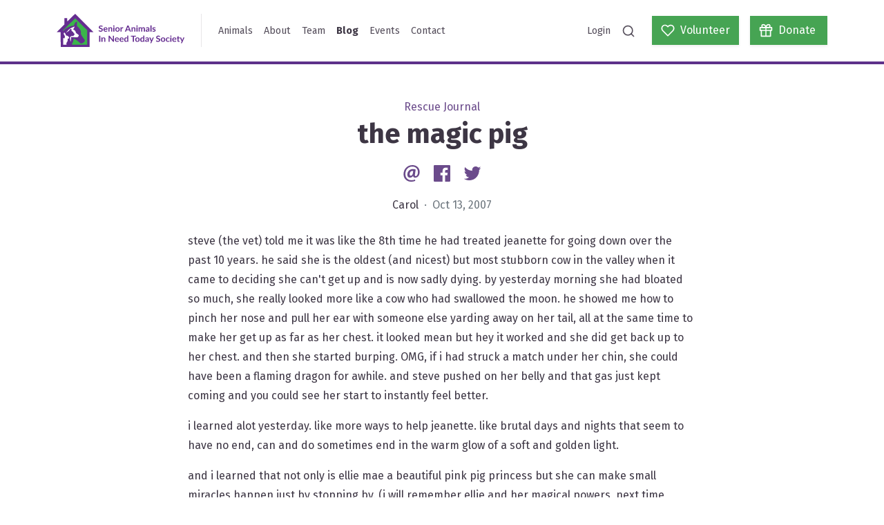

--- FILE ---
content_type: text/html; charset=UTF-8
request_url: https://saintsrescue.ca/2007/10/13/the-magic-pig
body_size: 13079
content:
<!DOCTYPE html>
<html lang="en">
<head>
            <script async src="https://www.googletagmanager.com/gtag/js?id=G-S2SF9LDN9Y"></script>
        <script>
            window.dataLayer = window.dataLayer || [];
            function gtag(){dataLayer.push(arguments);}
            gtag('js', new Date());
            gtag('config', "G-S2SF9LDN9Y", { debug_mode: false });
        </script>
        <meta http-equiv="X-UA-Compatible" content="IE=edge" />
    <meta charset="utf-8" />
    <meta name="viewport" content="width=device-width, initial-scale=1">
    <link href="https://fonts.googleapis.com/css2?family=Fira+Sans:wght@300;400;700&display=swap" rel="stylesheet">
        				
	<title>the magic pig - SAINTS Rescue</title>
	<meta name="description" content=" steve (the vet) told me it was like the 8th time he had treated jeanette for going down over the past 10 years. he said she is the oldest (and nicest) but most stubborn cow in the valley when it came…" />

	<meta property="fb:app_id" content="">
	<meta property="og:url" content="https://saintsrescue.ca/2007/10/13/the-magic-pig" />
	<meta property="og:type" content="website" />
	<meta property="og:title" content="the magic pig - SAINTS Rescue" />
	<meta property="og:image" content="https://s3.ca-central-1.amazonaws.com/saintsrescue.ca/banners/_1200x630_crop_center-center_none/wang-banner.png" />
	<meta property="og:image:width" content="1200" />
	<meta property="og:image:height" content="630" />
	<meta property="og:description" content=" steve (the vet) told me it was like the 8th time he had treated jeanette for going down over the past 10 years. he said she is the oldest (and nicest) but most stubborn cow in the valley when it came…" />
	<meta property="og:site_name" content="SAINTS Rescue" />
	<meta property="og:locale" content="en_CA" />
	<meta property="og:locale:alternate" content="en_CA" />
	
	<meta name="twitter:card" content="summary_large_image" />
	<meta name="twitter:site" content="saintsrescue" />
	<meta name="twitter:url" content="https://saintsrescue.ca/2007/10/13/the-magic-pig" />
	<meta name="twitter:title" content="the magic pig - SAINTS Rescue" />
	<meta name="twitter:description" content=" steve (the vet) told me it was like the 8th time he had treated jeanette for going down over the past 10 years. he said she is the oldest (and nicest) but most stubborn cow in the valley when it came…" />
	<meta name="twitter:image" content="https://s3.ca-central-1.amazonaws.com/saintsrescue.ca/banners/_1200x600_crop_center-center_none/wang-banner.png" />

	
	<link rel="home" href="https://saintsrescue.ca/" />
	<link rel="canonical" href="https://saintsrescue.ca/2007/10/13/the-magic-pig">
<link href="https://cdn.jsdelivr.net/gh/fancyapps/fancybox@3.5.7/dist/jquery.fancybox.min.css" rel="stylesheet">
<link href="/assets/site.css?v=1768257901" rel="stylesheet">
<link href="https://saintsrescue.ca/cpresources/5d6c3da9/css/formie-base.css?v=1764388075" rel="stylesheet">
<link href="https://saintsrescue.ca/cpresources/2655b834/css/comments.css?v=1768257972" rel="stylesheet"></head>
<body>


<nav class="navbar navbar-expand-lg navbar-light site-navbar">
    <div class="container">
        <a class="navbar-brand" href="https://saintsrescue.ca/">
            <img class="site-navbar-logo" src="/assets/logo.svg" alt="SAINTS Rescue">
        </a>
        <div class="site-navbar-divider d-none d-lg-block"></div>
        <button class="navbar-toggler" type="button" data-toggle="collapse" data-target="#navbarSupportedContent" aria-controls="navbarSupportedContent" aria-expanded="false" aria-label="Toggle navigation">
            <span class="navbar-toggler-icon"></span>
        </button>

        <div class="collapse navbar-collapse p-2 p-lg-0" id="navbarSupportedContent">
            <ul class="navbar-nav mr-auto">
                                                        <li class="nav-item ">
                        <a class="nav-link" href="https://saintsrescue.ca/animals">Animals</a>
                    </li>
                                                        <li class="nav-item ">
                        <a class="nav-link" href="https://saintsrescue.ca/about">About</a>
                    </li>
                                                        <li class="nav-item ">
                        <a class="nav-link" href="https://saintsrescue.ca/team">Team</a>
                    </li>
                                                        <li class="nav-item active">
                        <a class="nav-link" href="https://saintsrescue.ca/blog">Blog</a>
                    </li>
                                                        <li class="nav-item ">
                        <a class="nav-link" href="https://saintsrescue.ca/events">Events</a>
                    </li>
                                                        <li class="nav-item ">
                        <a class="nav-link" href="https://saintsrescue.ca/contact">Contact</a>
                    </li>
                            </ul>

            <ul class="navbar-nav ml-auto mb-2 mb-lg-0">
                <li class="nav-item ">
                    <a class="nav-link" href="https://saintsrescue.ca/login">Login</a>
                </li>
                <li class="nav-item">
                    <a class="nav-link" data-toggle="search" href="#"><i data-feather="search"></i></a>
                </li>
            </ul>
            <a class="btn btn-primary btn-wide ml-lg-3" href="https://saintsrescue.ca/volunteer">
                <span class="d-flex align-items-center">
                    <i data-feather="heart"></i>
                    <span class="ml-2">Volunteer</span>
                </span>
            </a>
            <a class="btn btn-primary btn-wide ml-3" href="https://saintsrescue.ca/donate">
                <span class="d-flex align-items-center">
                    <i data-feather="gift"></i>
                    <span class="ml-2">Donate</span>
                </span>
            </a>

            <div class="search-container flex-fill mx-n2 mb-n2 m-lg-0" style="display: none">
                <div class="form-group mb-0">
    <label class="form-control-prefix" for="search">
        <i data-feather="search"></i>
    </label>
    <input class="typeahead search-typahead form-control pl-5" type="search" placeholder="Search animals and blog posts..." aria-label="Search">
</div>


            </div>
        </div>
    </div>
</nav>



<div class="site-content">
    

    
    <article class="my-5">
        <div class="text-center">
            <div class="text-secondary">
                Rescue Journal
            </div>
            <h1>
                the magic pig

                            </h1>

            <div class="my-3">
                
<a class="social-link" href="mailto:?Subject=https%3A%2F%2Fsaintsrescue.ca%2F2007%2F10%2F13%2Fthe-magic-pig">
    <?xml version="1.0" encoding="UTF-8" standalone="no"?>
<svg
   xmlns:dc="http://purl.org/dc/elements/1.1/"
   xmlns:cc="http://creativecommons.org/ns#"
   xmlns:rdf="http://www.w3.org/1999/02/22-rdf-syntax-ns#"
   xmlns:svg="http://www.w3.org/2000/svg"
   xmlns="http://www.w3.org/2000/svg"
   xmlns:sodipodi="http://sodipodi.sourceforge.net/DTD/sodipodi-0.dtd"
   xmlns:inkscape="http://www.inkscape.org/namespaces/inkscape"
   class="social-icon"
   width="40"
   height="40"
   viewBox="0 0 40 40"
   version="1.1"
   id="svg4"
   sodipodi:docname="social-email.svg"
   inkscape:version="0.92.4 (5da689c313, 2019-01-14)">
  <metadata
     id="metadata10">
    <rdf:RDF>
      <cc:Work
         rdf:about="">
        <dc:format>image/svg+xml</dc:format>
        <dc:type
           rdf:resource="http://purl.org/dc/dcmitype/StillImage" />
        <dc:title />
      </cc:Work>
    </rdf:RDF>
  </metadata>
  <defs
     id="defs8" />
  <sodipodi:namedview
     pagecolor="#ffffff"
     bordercolor="#666666"
     borderopacity="1"
     objecttolerance="10"
     gridtolerance="10"
     guidetolerance="10"
     inkscape:pageopacity="0"
     inkscape:pageshadow="2"
     inkscape:window-width="1920"
     inkscape:window-height="1043"
     id="namedview6"
     showgrid="false"
     inkscape:zoom="5.9"
     inkscape:cx="27.032188"
     inkscape:cy="-2.3845117"
     inkscape:window-x="1920"
     inkscape:window-y="0"
     inkscape:window-maximized="1"
     inkscape:current-layer="svg4" />
  <path
     id="path817"
     d="M 26.742443,33.450013 C 24.157286,34.612503 21.915341,35 18.855223,35 11.700927,35.001125 5.4079795,29.872864 5.4079795,21.42322 5.4079795,12.631472 11.787283,5 21.527844,5 c 7.588295,0 13.064177,5.203528 13.064177,12.457467 0,6.292948 -3.535078,10.257594 -8.190574,10.296343 -2.026054,0 -3.490792,-1.034062 -3.705576,-3.318079 h -0.08525 c -1.337418,2.198767 -3.277116,3.318079 -5.561132,3.318079 -2.803263,0 -4.827103,-2.068126 -4.827103,-5.60431 0,-5.258885 3.878289,-10.041702 10.085988,-10.041702 1.896519,0 4.096395,0.442853 5.092814,1.076134 l -1.295347,7.974683 c -0.42846,2.544193 -0.12732,3.653542 1.107134,3.764255 1.853341,0 4.178322,-2.327195 4.178322,-7.28494 0,-5.602095 -3.620326,-9.95756 -10.300771,-9.95756 -6.592977,-0.00111 -12.3722147,5.174743 -12.3722147,13.395211 0,7.196368 4.6499617,11.292763 11.0713347,11.294976 2.199875,0 4.528177,-0.476067 6.251984,-1.378381 l 0.701923,2.457837 z M 22.90844,15.683839 c -0.343212,-0.08635 -0.774994,-0.171605 -1.336311,-0.171605 -2.847548,0 -5.088386,2.801048 -5.088386,6.122449 0,1.6607 0.774993,2.657121 2.103554,2.657121 1.594273,0 3.277115,-2.026055 3.664612,-4.525963 l 0.655423,-4.118537 z"
     inkscape:connector-curvature="0"
     style="fill:currentColor;stroke-width:1.10713363" />
</svg>

    <span class="sr-only">Email</span>
</a>
<a class="social-link ml-2" href="https://www.facebook.com/sharer/sharer.php?u=https%3A%2F%2Fsaintsrescue.ca%2F2007%2F10%2F13%2Fthe-magic-pig" data-target="popup">
    <?xml version="1.0" encoding="UTF-8" standalone="no"?>
<svg
   xmlns:dc="http://purl.org/dc/elements/1.1/"
   xmlns:cc="http://creativecommons.org/ns#"
   xmlns:rdf="http://www.w3.org/1999/02/22-rdf-syntax-ns#"
   xmlns:svg="http://www.w3.org/2000/svg"
   xmlns="http://www.w3.org/2000/svg"
   xmlns:sodipodi="http://sodipodi.sourceforge.net/DTD/sodipodi-0.dtd"
   xmlns:inkscape="http://www.inkscape.org/namespaces/inkscape"
   class="social-icon"
   width="40"
   height="40"
   viewBox="0 0 40 40"
   version="1.1"
   id="svg4"
   sodipodi:docname="social-facebook.svg"
   inkscape:version="0.92.4 (5da689c313, 2019-01-14)">
  <metadata
     id="metadata10">
    <rdf:RDF>
      <cc:Work
         rdf:about="">
        <dc:format>image/svg+xml</dc:format>
        <dc:type
           rdf:resource="http://purl.org/dc/dcmitype/StillImage" />
      </cc:Work>
    </rdf:RDF>
  </metadata>
  <defs
     id="defs8" />
  <sodipodi:namedview
     pagecolor="#ffffff"
     bordercolor="#666666"
     borderopacity="1"
     objecttolerance="10"
     gridtolerance="10"
     guidetolerance="10"
     inkscape:pageopacity="0"
     inkscape:pageshadow="2"
     inkscape:window-width="1920"
     inkscape:window-height="995"
     id="namedview6"
     showgrid="false"
     inkscape:zoom="5.9"
     inkscape:cx="1.1016949"
     inkscape:cy="20"
     inkscape:window-x="0"
     inkscape:window-y="0"
     inkscape:window-maximized="1"
     inkscape:current-layer="svg4" />
  <path
     d="M 33.344167,5 H 6.6558333 C 6.2166771,5 5.7955104,5.1744479 5.4849792,5.4849792 5.1744479,5.7955104 5,6.2166771 5,6.6558333 V 33.344583 c 1.042e-4,0.439063 0.1746146,0.860105 0.485125,1.170625 C 5.7956458,34.825625 6.21675,35 6.6558333,35 H 21.02375 V 23.3825 H 17.114167 V 18.855 h 3.909583 v -3.339167 c 0,-3.874999 2.366666,-5.984583 5.823334,-5.984583 1.655833,0 3.07875,0.122917 3.493749,0.178333 v 4.049584 l -2.3975,0.0012 c -1.879999,0 -2.243749,0.893334 -2.243749,2.204168 v 2.890833 h 4.483333 l -0.58375,4.527499 H 25.699584 V 35 h 7.644999 c 0.439063,-1.04e-4 0.860105,-0.174583 1.170625,-0.485104 C 34.825625,34.204375 35,33.783229 35,33.344167 V 6.6558333 C 35,6.2166771 34.825521,5.7955104 34.515,5.4849792 34.204479,5.1744479 33.783333,5 33.344167,5 Z"
     id="path2"
     inkscape:connector-curvature="0"
     style="fill:currentColor;stroke-width:1.04166675" />
</svg>

    <span class="sr-only">Facebook</span>
</a>
<a class="social-link ml-2" href="https://twitter.com/intent/tweet?text=https%3A%2F%2Fsaintsrescue.ca%2F2007%2F10%2F13%2Fthe-magic-pig" data-target="popup">
    <svg class="social-icon" width="40" height="40" viewBox="0 0 40 40" xmlns="http://www.w3.org/2000/svg">
  <path fill="currentColor" d="M35.3998 10.4481C34.2466 10.959 33.0232 11.2942 31.7706 11.4425C33.09 10.653 34.0774 9.41079 34.5486 7.94727C33.3085 8.68349 31.9514 9.20191 30.5362 9.48007C29.945 8.84944 29.2305 8.34695 28.4371 8.00375C27.6437 7.66054 26.7883 7.48393 25.9238 7.48487C22.4342 7.48487 19.6046 10.3137 19.6046 13.8041C19.6046 14.2989 19.6606 14.7817 19.7686 15.2445C14.5166 14.9809 9.86063 12.4649 6.74383 8.64127C6.18186 9.60569 5.88656 10.7023 5.88823 11.8185C5.8874 12.8589 6.14358 13.8834 6.63401 14.8009C7.12444 15.7185 7.83393 16.5007 8.69943 17.0781C7.69611 17.0462 6.71491 16.7752 5.83743 16.2877C5.83663 16.3141 5.83663 16.3401 5.83663 16.3673C5.83663 19.4281 8.01463 21.9821 10.905 22.5633C9.97433 22.8152 8.99851 22.8521 8.05143 22.6713C8.85543 25.1813 11.189 27.0089 13.9542 27.0601C11.7158 28.8167 8.95164 29.7695 6.10623 29.7653C5.59623 29.7653 5.09343 29.7357 4.59863 29.6769C7.48797 31.5333 10.8507 32.5187 14.285 32.5153C25.9082 32.5153 32.2642 22.8869 32.2642 14.5373C32.2642 14.2637 32.2578 13.9905 32.2458 13.7189C33.4836 12.8252 34.5518 11.7175 35.3998 10.4481Z"/>
</svg>

    <span class="sr-only">Twitter</span>
</a>

            </div>

            <p>
                Carol
                <span class="text-muted">&nbsp;&middot;&nbsp; Oct 13, 2007</span>
            </p>
        </div>

        
        <div class="container">
            <div class="row mt-4">
                <div class="col-md-8 mx-auto">
                    <div class="blog-content">
                        <p>steve (the vet) told me it was like the 8th time he had treated jeanette for going down over the past 10 years. he said she is the oldest (and nicest) but most stubborn cow in the valley when it came to deciding she can't get up and is now sadly dying. by yesterday morning she had bloated so much, she really looked more like a cow who had swallowed the moon. he showed me how to pinch her nose and pull her ear with someone else yarding away on her tail, all at the same time to make her get up as far as her chest. it looked mean but hey it worked and she did get back up to her chest. and then she started burping. OMG, if i had struck a match under her chin, she could have been a flaming dragon for awhile. and steve pushed on her belly and that gas just kept coming and you could see her start to instantly feel better.</p><p>i learned alot yesterday. like more ways to help jeanette. like brutal days and nights that seem to have no end, can and do sometimes end in the warm glow of a soft and golden light.</p><p>and i learned that not only is ellie mae a beautiful pink pig princess but she can make small miracles happen just by stopping by. (i will remember ellie and her magical powers, next time jeanette decides she is down and will never be able to get up again)</p>
                    </div>
                </div>
            </div>
        </div>

    </article>

    <div class="container mb-5">

        
        
        <div class="section">
            <h2 class="section-title text-center">Comments</h2>
            <div class="col-md-8 mx-auto">
                <div id="cc-w-34293" class="cc-w"><div class="cc-w-i" data-role="comments"></div><article class="cc-i cc-f" data-role="form"><figure class="cc-i-figure"><p class="cc-i-image"><span class="cc-i-image-icon"></span></p></figure><div class="cc-i-wrap"><form class="cc-f-wrap" role="form" method="post" accept-charset="UTF-8" ><input type="hidden" name="action" value="comments/comments/save"><input type="hidden" name="elementId" value="34293"><input type="hidden" name="siteId" value="1"><input type="hidden" name="newParentId" value=""><input type="hidden" name="commentId" value=""><input type="hidden" name="CRAFT_CSRF_TOKEN" value="DU05f7FaaepbgETH1sz5EM6WucXndEQt7POS3p1bU_Cux79u65JWsEgGFDjuETOlHcEHkpyNgUWXzsC2qRYAXIfA0I2oPGLA_Y7UAYHII_8="><input type="hidden" id="__UAHOME" name="__UAHOME" value="a1152b82bc0a7bb1391df7b6a0d5d247" /><input type="hidden" id="__UAHASH" name="__UAHASH" value="a160cdf9587fe7483a659baa230ef110"/><div id="beesknees_wrapper" style="display:none;"><label>Leave this field blank</label><input type="text" id="beesknees" name="beesknees" style="display:none;" /></div><input type="hidden" id="__JSCHK_696de3b60f067" name="__JSCHK" /><script type="text/javascript">document.getElementById("__JSCHK_696de3b60f067").value = "696de3b60f067";</script><div class="cc-f-row"><div class="cc-f-col"><input class="cc-f-input" name="fields[name]" type="text" placeholder="Your name"><div data-role="errors" class="cc-e"></div></div><div class="cc-f-col"><input class="cc-f-input" name="fields[email]" type="email" placeholder="Your email"><div data-role="errors" class="cc-e"></div></div></div><div class="cc-f-cf"><div class="cc-f-row"><div class="cc-f-col"><textarea class="cc-f-textarea" name="fields[comment]" placeholder="Add a comment..." required></textarea><div data-role="errors" class="cc-e"></div></div></div></div><div data-role="notice" class="cc-n"></div><button class="cc-f-btn" type="submit">Post comment</button></form></div></article></div>
            </div>
        </div>
    </div>

</div>



<footer class="site-footer">
    <div class="container">
        <div class="row mb-4">
            <div class="col-md-5">
                <h2 class="section-title">Stay up-to-date!</h2>
<p>Enter your email to sign up for our newsletter. Newsletters are sent periodically to update our supporters on our events and news. <a href="https://forms.gle/Q6VEwJbPKTVXyJs3A">Sign up to be a member today! </a></p>
                <div class="fui-i"><form id="fui-subscribeForm-exloes" class="fui-form fui-labels-hidden" method="post" enctype="multipart/form-data" accept-charset="utf-8" data-fui-form="{&quot;formHashId&quot;:&quot;fui-subscribeForm-exloes&quot;,&quot;formId&quot;:164090,&quot;formHandle&quot;:&quot;subscribeForm&quot;,&quot;registeredJs&quot;:[{&quot;src&quot;:&quot;https:\/\/saintsrescue.ca\/cpresources\/5d6c3da9\/js\/captchas\/recaptcha-v3.js?v=1764388075&quot;,&quot;module&quot;:&quot;FormieRecaptchaV3&quot;,&quot;settings&quot;:{&quot;siteKey&quot;:&quot;6LfLUL0ZAAAAALScExwntfx94QU4BvphZPEEgGIF&quot;,&quot;formId&quot;:&quot;fui-subscribeForm-exloes&quot;,&quot;theme&quot;:&quot;light&quot;,&quot;size&quot;:&quot;normal&quot;,&quot;badge&quot;:&quot;bottomright&quot;,&quot;language&quot;:&quot;en&quot;,&quot;submitMethod&quot;:&quot;ajax&quot;,&quot;hasMultiplePages&quot;:false,&quot;loadingMethod&quot;:&quot;asyncDefer&quot;,&quot;enterpriseType&quot;:&quot;score&quot;}}],&quot;settings&quot;:{&quot;submitMethod&quot;:&quot;ajax&quot;,&quot;submitActionMessage&quot;:&quot;&lt;p&gt;Thanks for subscribing!&lt;\/p&gt;&quot;,&quot;submitActionMessageTimeout&quot;:null,&quot;submitActionMessagePosition&quot;:&quot;top-form&quot;,&quot;submitActionFormHide&quot;:true,&quot;submitAction&quot;:&quot;message&quot;,&quot;submitActionTab&quot;:null,&quot;errorMessage&quot;:&quot;&lt;p&gt;Couldn’t save submission due to errors.&lt;\/p&gt;&quot;,&quot;errorMessagePosition&quot;:&quot;&quot;,&quot;loadingIndicator&quot;:null,&quot;loadingIndicatorText&quot;:null,&quot;validationOnSubmit&quot;:true,&quot;validationOnFocus&quot;:false,&quot;scrollToTop&quot;:true,&quot;hasMultiplePages&quot;:false,&quot;pages&quot;:[{&quot;settings&quot;:{&quot;submitButtonLabel&quot;:&quot;Subscribe&quot;,&quot;backButtonLabel&quot;:&quot;Back&quot;,&quot;showBackButton&quot;:false,&quot;saveButtonLabel&quot;:&quot;Save&quot;,&quot;showSaveButton&quot;:false,&quot;saveButtonStyle&quot;:&quot;link&quot;,&quot;buttonsPosition&quot;:&quot;left&quot;,&quot;cssClasses&quot;:null,&quot;containerAttributes&quot;:null,&quot;inputAttributes&quot;:null,&quot;enableNextButtonConditions&quot;:false,&quot;nextButtonConditions&quot;:[],&quot;enablePageConditions&quot;:false,&quot;pageConditions&quot;:[],&quot;enableJsEvents&quot;:false,&quot;jsGtmEventOptions&quot;:[]},&quot;id&quot;:575,&quot;layoutId&quot;:62,&quot;name&quot;:&quot;Page 1&quot;,&quot;uid&quot;:&quot;797a5d24-286c-40e9-bad0-4084ab9c95d9&quot;,&quot;userCondition&quot;:null,&quot;elementCondition&quot;:null}],&quot;themeConfig&quot;:{&quot;loading&quot;:{&quot;class&quot;:&quot;fui-loading&quot;},&quot;errorMessage&quot;:{&quot;class&quot;:&quot;fui-error-message&quot;},&quot;disabled&quot;:{&quot;class&quot;:&quot;fui-disabled&quot;},&quot;tabError&quot;:{&quot;class&quot;:&quot;fui-tab-error&quot;},&quot;tabActive&quot;:{&quot;class&quot;:&quot;fui-tab-active&quot;},&quot;tabComplete&quot;:{&quot;class&quot;:&quot;fui-tab-complete&quot;},&quot;successMessage&quot;:{&quot;class&quot;:&quot;fui-success-message&quot;},&quot;alert&quot;:{&quot;class&quot;:&quot;fui-alert&quot;},&quot;alertError&quot;:{&quot;class&quot;:&quot;fui-alert fui-alert-error fui-alert-&quot;,&quot;role&quot;:&quot;alert&quot;,&quot;data-fui-alert&quot;:true},&quot;alertSuccess&quot;:{&quot;class&quot;:&quot;fui-alert fui-alert-success fui-alert-top-form&quot;,&quot;role&quot;:&quot;alert&quot;,&quot;data-fui-alert&quot;:true},&quot;page&quot;:{&quot;id&quot;:&quot;fui-subscribeForm-exloes-p-575&quot;,&quot;class&quot;:&quot;fui-page&quot;,&quot;data-index&quot;:&quot;0&quot;,&quot;data-id&quot;:&quot;575&quot;,&quot;data-fui-page&quot;:true},&quot;progress&quot;:{&quot;class&quot;:&quot;fui-progress&quot;,&quot;data-fui-progress&quot;:true},&quot;tab&quot;:{&quot;class&quot;:&quot;fui-tab&quot;},&quot;success&quot;:{&quot;class&quot;:&quot;fui-success&quot;},&quot;error&quot;:{&quot;class&quot;:&quot;fui-error-message&quot;},&quot;fieldErrors&quot;:{&quot;class&quot;:&quot;fui-errors&quot;},&quot;fieldError&quot;:{&quot;class&quot;:&quot;fui-error-message&quot;}},&quot;redirectUrl&quot;:&quot;&quot;,&quot;currentPageId&quot;:575,&quot;outputJsTheme&quot;:true,&quot;enableUnloadWarning&quot;:true,&quot;enableBackSubmission&quot;:true,&quot;ajaxTimeout&quot;:10,&quot;outputConsoleMessages&quot;:true,&quot;baseActionUrl&quot;:&quot;https:\/\/saintsrescue.ca\/index.php?p=actions&quot;,&quot;refreshTokenUrl&quot;:&quot;https:\/\/saintsrescue.ca\/index.php?p=actions\/formie\/forms\/refresh-tokens&amp;form=FORM_PLACEHOLDER&quot;,&quot;scriptAttributes&quot;:[]}}" data-form-submit-method="ajax" data-form-submit-action="message"><input type="hidden" name="CRAFT_CSRF_TOKEN" value="DU05f7FaaepbgETH1sz5EM6WucXndEQt7POS3p1bU_Cux79u65JWsEgGFDjuETOlHcEHkpyNgUWXzsC2qRYAXIfA0I2oPGLA_Y7UAYHII_8=" autocomplete="off"><input type="hidden" name="action" value="formie/submissions/submit"><input type="hidden" name="submitAction" value="submit"><input type="hidden" name="handle" value="subscribeForm"><input type="hidden" name="siteId" value="1"><div class="fui-form-container"><div id="fui-subscribeForm-exloes-p-575" class="fui-page" data-index="0" data-id="575" data-fui-page><div class="fui-page-container"><div class="fui-row fui-page-row" data-fui-field-count="2"><div class="fui-field fui-type-name fui-label-hidden fui-subfield-label-hidden fui-instructions-above-input fui-page-field" data-field-handle="name1" data-field-type="name"><div class="fui-field-container"><label class="fui-label" for="fui-subscribeForm-exloes-fields-name1" data-fui-sr-only>Name</label><div class="fui-input-container"><input type="text" id="fui-subscribeForm-exloes-fields-name1" class="fui-input" name="fields[name1]" value="" placeholder="First and Last Name" autocomplete="name" data-fui-id="subscribeForm-name1"></div></div></div><div class="fui-field fui-type-email fui-label-hidden fui-subfield-label-hidden fui-instructions-below-input fui-field-required fui-page-field" data-field-handle="email" data-field-type="email"><div class="fui-field-container"><label class="fui-label" for="fui-subscribeForm-exloes-fields-email" data-fui-sr-only>Email&nbsp;<span class="fui-required" aria-hidden="true">*</span></label><div class="fui-input-container"><input type="email" id="fui-subscribeForm-exloes-fields-email" class="fui-input" name="fields[email]" value="" placeholder="Email" autocomplete="email" required data-fui-id="subscribeForm-email" data-fui-message="Email is required"></div></div></div></div></div><div class="formie-recaptcha-placeholder" data-recaptcha-placeholder></div><div class="fui-btn-wrapper fui-btn-left"><button type="submit" class="fui-btn fui-submit" data-submit-action="submit">Subscribe</button></div></div></div></form></div>
            </div>
            <div class="col-md-2">
                <div class="site-footer-vr d-none d-md-block mx-auto"></div>
                <hr class="my-4 d-md-none">
            </div>
            <div class="col-md-5">
                <h2 class="section-title">Get Involved Today</h2>
<p>Your contributions are the foundation of our rescue village and make it possible for SAINTS to exist for so many special animals.</p>

                <a class="btn btn-outline-light mr-3" href="https://saintsrescue.ca/volunteer">
                    <span class="d-flex align-items-center">
                        <i data-feather="heart"></i>
                        <span class="ml-2">Volunteer</span>
                    </span>
                </a>
                <a class="btn btn-outline-light" href="https://saintsrescue.ca/donate">
                    <span class="d-flex align-items-center">
                        <i data-feather="gift"></i>
                        <span class="ml-2">Donate</span>
                    </span>
                </a>
            </div>
        </div>

        <hr class="my-4">

        <div class="row">
            <div class="col-md-6">
                <img class="site-footer-logo" src="/assets/logo-light.svg">
                <p>We offer a safe and compassionate refuge for senior, palliative, and special needs animals.<br /></p>
                <hr class="my-4 d-md-none">
            </div>
            <div class="col-md-6 text-md-right">
                <ul class="nav justify-content-center justify-content-md-end mr-md-n3 mb-3">
                                            <li class="nav-item">
                            <a class="nav-link" href="https://saintsrescue.ca/animals">Animals</a>
                        </li>
                                            <li class="nav-item">
                            <a class="nav-link" href="https://saintsrescue.ca/about">About</a>
                        </li>
                                            <li class="nav-item">
                            <a class="nav-link" href="https://saintsrescue.ca/team">Team</a>
                        </li>
                                            <li class="nav-item">
                            <a class="nav-link" href="https://saintsrescue.ca/blog">Blog</a>
                        </li>
                                            <li class="nav-item">
                            <a class="nav-link" href="https://saintsrescue.ca/events">Events</a>
                        </li>
                                            <li class="nav-item">
                            <a class="nav-link" href="https://saintsrescue.ca/contact">Contact</a>
                        </li>
                                    </ul>
                <div class="text-center text-md-right mb-3">
                                                                                            <a class="text-decoration-none " href="https://www.facebook.com/saintsrescue" target="_blank">
                                <?xml version="1.0" encoding="UTF-8" standalone="no"?>
<svg
   xmlns:dc="http://purl.org/dc/elements/1.1/"
   xmlns:cc="http://creativecommons.org/ns#"
   xmlns:rdf="http://www.w3.org/1999/02/22-rdf-syntax-ns#"
   xmlns:svg="http://www.w3.org/2000/svg"
   xmlns="http://www.w3.org/2000/svg"
   xmlns:sodipodi="http://sodipodi.sourceforge.net/DTD/sodipodi-0.dtd"
   xmlns:inkscape="http://www.inkscape.org/namespaces/inkscape"
   class="social-icon"
   width="40"
   height="40"
   viewBox="0 0 40 40"
   version="1.1"
   id="svg4"
   sodipodi:docname="social-facebook.svg"
   inkscape:version="0.92.4 (5da689c313, 2019-01-14)">
  <metadata
     id="metadata10">
    <rdf:RDF>
      <cc:Work
         rdf:about="">
        <dc:format>image/svg+xml</dc:format>
        <dc:type
           rdf:resource="http://purl.org/dc/dcmitype/StillImage" />
      </cc:Work>
    </rdf:RDF>
  </metadata>
  <defs
     id="defs8" />
  <sodipodi:namedview
     pagecolor="#ffffff"
     bordercolor="#666666"
     borderopacity="1"
     objecttolerance="10"
     gridtolerance="10"
     guidetolerance="10"
     inkscape:pageopacity="0"
     inkscape:pageshadow="2"
     inkscape:window-width="1920"
     inkscape:window-height="995"
     id="namedview6"
     showgrid="false"
     inkscape:zoom="5.9"
     inkscape:cx="1.1016949"
     inkscape:cy="20"
     inkscape:window-x="0"
     inkscape:window-y="0"
     inkscape:window-maximized="1"
     inkscape:current-layer="svg4" />
  <path
     d="M 33.344167,5 H 6.6558333 C 6.2166771,5 5.7955104,5.1744479 5.4849792,5.4849792 5.1744479,5.7955104 5,6.2166771 5,6.6558333 V 33.344583 c 1.042e-4,0.439063 0.1746146,0.860105 0.485125,1.170625 C 5.7956458,34.825625 6.21675,35 6.6558333,35 H 21.02375 V 23.3825 H 17.114167 V 18.855 h 3.909583 v -3.339167 c 0,-3.874999 2.366666,-5.984583 5.823334,-5.984583 1.655833,0 3.07875,0.122917 3.493749,0.178333 v 4.049584 l -2.3975,0.0012 c -1.879999,0 -2.243749,0.893334 -2.243749,2.204168 v 2.890833 h 4.483333 l -0.58375,4.527499 H 25.699584 V 35 h 7.644999 c 0.439063,-1.04e-4 0.860105,-0.174583 1.170625,-0.485104 C 34.825625,34.204375 35,33.783229 35,33.344167 V 6.6558333 C 35,6.2166771 34.825521,5.7955104 34.515,5.4849792 34.204479,5.1744479 33.783333,5 33.344167,5 Z"
     id="path2"
     inkscape:connector-curvature="0"
     style="fill:currentColor;stroke-width:1.04166675" />
</svg>

                            </a>
                                                                                                                                            <a class="text-decoration-none ml-2" href="https://www.instagram.com/saintsrescue" target="_blank">
                                <svg class="social-icon" width="40" height="40" viewBox="0 0 40 40" xmlns="http://www.w3.org/2000/svg">
  <path fill="currentColor" d="M20.0002 11.9882C15.5666 11.9882 11.9885 15.5663 11.9885 19.9999C11.9885 24.4335 15.5666 28.0117 20.0002 28.0117C24.4338 28.0117 28.0119 24.4335 28.0119 19.9999C28.0119 15.5663 24.4338 11.9882 20.0002 11.9882ZM20.0002 25.207C17.133 25.207 14.7932 22.8671 14.7932 19.9999C14.7932 17.1328 17.133 14.7929 20.0002 14.7929C22.8674 14.7929 25.2072 17.1328 25.2072 19.9999C25.2072 22.8671 22.8674 25.207 20.0002 25.207ZM28.34 9.79291C27.3049 9.79291 26.4689 10.6288 26.4689 11.664C26.4689 12.6992 27.3049 13.5351 28.34 13.5351C29.3752 13.5351 30.2111 12.7031 30.2111 11.664C30.2114 11.4182 30.1632 11.1748 30.0693 10.9476C29.9754 10.7205 29.8376 10.5141 29.6638 10.3403C29.49 10.1664 29.2836 10.0286 29.0564 9.93471C28.8293 9.84079 28.5858 9.7926 28.34 9.79291ZM35.6174 19.9999C35.6174 17.8437 35.6369 15.707 35.5158 13.5546C35.3947 11.0546 34.8244 8.83588 32.9963 7.00775C31.1643 5.17572 28.9494 4.60932 26.4494 4.48822C24.2932 4.36713 22.1564 4.38666 20.0041 4.38666C17.8478 4.38666 15.7111 4.36713 13.5588 4.48822C11.0588 4.60932 8.84003 5.17963 7.0119 7.00775C5.17987 8.83978 4.61347 11.0546 4.49237 13.5546C4.37128 15.7109 4.39081 17.8476 4.39081 19.9999C4.39081 22.1523 4.37128 24.2929 4.49237 26.4453C4.61347 28.9453 5.18378 31.164 7.0119 32.9921C8.84394 34.8242 11.0588 35.3906 13.5588 35.5117C15.715 35.6327 17.8517 35.6132 20.0041 35.6132C22.1603 35.6132 24.2971 35.6327 26.4494 35.5117C28.9494 35.3906 31.1682 34.8202 32.9963 32.9921C34.8283 31.1601 35.3947 28.9453 35.5158 26.4453C35.6408 24.2929 35.6174 22.1562 35.6174 19.9999ZM32.1799 29.2109C31.8947 29.9218 31.551 30.4531 31.0002 30.9999C30.4494 31.5507 29.9221 31.8945 29.2111 32.1796C27.1564 32.996 22.2775 32.8124 20.0002 32.8124C17.7228 32.8124 12.84 32.996 10.7853 32.1835C10.0744 31.8984 9.54315 31.5546 8.99628 31.0038C8.4455 30.4531 8.10175 29.9257 7.81659 29.2148C7.00409 27.1562 7.18769 22.2773 7.18769 19.9999C7.18769 17.7226 7.00409 12.8398 7.81659 10.7851C8.10175 10.0742 8.4455 9.54291 8.99628 8.99603C9.54706 8.44916 10.0744 8.1015 10.7853 7.81635C12.84 7.00385 17.7228 7.18744 20.0002 7.18744C22.2775 7.18744 27.1603 7.00385 29.215 7.81635C29.926 8.1015 30.4572 8.44525 31.0041 8.99603C31.5549 9.54682 31.8986 10.0742 32.1838 10.7851C32.9963 12.8398 32.8127 17.7226 32.8127 19.9999C32.8127 22.2773 32.9963 27.1562 32.1799 29.2109Z"/>
</svg>

                            </a>
                                                                                                <a class="text-decoration-none ml-2" href="https://vimeo.com/saintsrescue" target="_blank">
                                <svg class="social-icon" width="40" height="40" viewBox="0 0 40 40" xmlns="http://www.w3.org/2000/svg">
  <path fill="currentColor" d="M31.5335 14.6266C30.9852 17.8416 29.5152 20.89 27.1185 23.76C24.7252 26.635 22.6018 28.6883 20.7535 29.9183C19.5885 30.47 18.5985 30.485 17.7768 29.975C16.9552 29.4583 16.3052 28.7233 15.8285 27.7666C15.5535 27.22 14.8868 25.1516 13.8252 21.5533C12.7652 17.9616 12.1302 16.0283 11.9268 15.755C11.7885 15.4833 11.4468 15.4483 10.9002 15.6533C10.3502 15.8566 9.97516 16.03 9.77016 16.1683C9.58655 16.2879 9.41467 16.4246 9.25683 16.5766L8.3335 15.3483L9.36016 14.115C10.2418 13.1778 11.2032 12.319 12.2335 11.5483C13.4002 10.6583 14.4235 10.1116 15.3135 9.90329C15.9318 9.76996 16.4452 9.85662 16.8535 10.1633C17.2652 10.47 17.6068 10.97 17.8802 11.6533C18.1552 12.335 18.3618 13.005 18.4952 13.6516C18.6335 14.305 18.7702 15.075 18.9085 15.9633C19.0435 16.8533 19.1818 17.5383 19.3185 18.0166C20.0702 21.2333 20.6868 22.8433 21.1668 22.8433C21.8502 22.8433 22.9452 21.405 24.4518 18.5266C25.1352 17.2283 25.1718 16.15 24.5552 15.2916C23.9402 14.4383 22.9835 14.4216 21.6818 15.2433C21.8809 13.9559 22.4927 12.768 23.4252 11.8583C25.1352 10.01 27.0202 9.32329 29.0718 9.80162C31.1935 10.2133 32.0135 11.8233 31.5335 14.6266Z"/>
</svg>

                            </a>
                                                                                                <a class="text-decoration-none ml-2" href="https://www.youtube.com/channel/UCddAYAniIClwJL44w-OS3Rg/videos" target="_blank">
                                <svg class="social-icon" width="40" height="40" viewBox="0 0 40 40" xmlns="http://www.w3.org/2000/svg">
  <path fill="currentColor" d="M36.7695 11.5664C36.5703 10.8244 36.1797 10.1477 35.6367 9.60405C35.0938 9.06042 34.4176 8.66893 33.6758 8.46875C30.9453 7.73438 20 7.73438 20 7.73438C20 7.73438 9.05469 7.73437 6.32422 8.46484C5.58211 8.66437 4.90556 9.05565 4.36252 9.59937C3.81948 10.1431 3.42906 10.8201 3.23047 11.5625C2.5 14.2969 2.5 20 2.5 20C2.5 20 2.5 25.7031 3.23047 28.4336C3.63281 29.9414 4.82031 31.1289 6.32422 31.5312C9.05469 32.2656 20 32.2656 20 32.2656C20 32.2656 30.9453 32.2656 33.6758 31.5312C35.1836 31.1289 36.3672 29.9414 36.7695 28.4336C37.5 25.7031 37.5 20 37.5 20C37.5 20 37.5 14.2969 36.7695 11.5664ZM16.5234 25.2344V14.7656L25.5859 19.9609L16.5234 25.2344Z"/>
</svg>

                            </a>
                                                            </div>
                <address class="text-center text-md-right">
                    10950 284th Street<br>
                    Maple Ridge, BC V2W 1L7
                </address>
            </div>
        </div>
    </div>
    <div class="site-footer-fineprint">
        <div class="container d-flex flex-column flex-lg-row text-center text-lg-left mb-1 mb-lg-0">
            <div class="mr-auto mb-1 mb-lg-0">A registered charity in Canada / 85657 9032 RR0001 © Senior Animals In Need Today Society. All rights reserved.</div>
            <a href="https://boundstatesoftware.com" target="_blank">Web development by <b>Bound State Software</b></a>
        </div>
        <div class="container text-center text-lg-left">
            This site is protected by reCAPTCHA and the Google
            <a href="https://policies.google.com/privacy">Privacy Policy</a> and
            <a href="https://policies.google.com/terms">Terms of Service</a> apply.
        </div>
    </div>
</footer>



<script src="https://code.jquery.com/jquery-3.4.1.min.js" integrity="sha256-CSXorXvZcTkaix6Yvo6HppcZGetbYMGWSFlBw8HfCJo=" crossorigin="anonymous"></script>
<script src="https://cdn.jsdelivr.net/npm/popper.js@1.16.0/dist/umd/popper.min.js" integrity="sha384-Q6E9RHvbIyZFJoft+2mJbHaEWldlvI9IOYy5n3zV9zzTtmI3UksdQRVvoxMfooAo" crossorigin="anonymous"></script>
<script src="https://stackpath.bootstrapcdn.com/bootstrap/4.4.1/js/bootstrap.min.js" integrity="sha384-wfSDF2E50Y2D1uUdj0O3uMBJnjuUD4Ih7YwaYd1iqfktj0Uod8GCExl3Og8ifwB6" crossorigin="anonymous"></script>

<script src="https://unpkg.com/feather-icons"></script>
<script>
    feather.replace({ width: 20, height: 20 });

    $('[data-loaded-class]').on('load', function() {
        $(this).addClass($(this).data('loaded-class'));
    }).each(function() {
        if (this.complete) {
            $(this).trigger('load');
        }
    });
</script>
<script type="text/javascript">window.FormieTranslations={"File {filename} must be smaller than {filesize} MB.":"File {filename} must be smaller than {filesize} MB.","File must be smaller than {filesize} MB.":"File must be smaller than {filesize} MB.","File must be larger than {filesize} MB.":"File must be larger than {filesize} MB.","Choose up to {files} files.":"Choose up to {files} files.","{startTag}{num}{endTag} character left":"{startTag}{num}{endTag} character left","{startTag}{num}{endTag} characters left":"{startTag}{num}{endTag} characters left","{startTag}{num}{endTag} word left":"{startTag}{num}{endTag} word left","{startTag}{num}{endTag} words left":"{startTag}{num}{endTag} words left","This field is required.":"This field is required.","Please select a value.":"Please select a value.","Please select at least one value.":"Please select at least one value.","Please fill out this field.":"Please fill out this field.","Please enter a valid email address.":"Please enter a valid email address.","Please enter a URL.":"Please enter a URL.","Please enter a number":"Please enter a number","Please match the following format: #rrggbb":"Please match the following format: #rrggbb","Please use the YYYY-MM-DD format":"Please use the YYYY-MM-DD format","Please use the 24-hour time format. Ex. 23:00":"Please use the 24-hour time format. Ex. 23:00","Please use the YYYY-MM format":"Please use the YYYY-MM format","Please match the requested format.":"Please match the requested format.","Please select a value that is no more than {max}.":"Please select a value that is no more than {max}.","Please select a value that is no less than {min}.":"Please select a value that is no less than {min}.","Please shorten this text to no more than {maxLength} characters. You are currently using {length} characters.":"Please shorten this text to no more than {maxLength} characters. You are currently using {length} characters.","Please lengthen this text to {minLength} characters or more. You are currently using {length} characters.":"Please lengthen this text to {minLength} characters or more. You are currently using {length} characters.","There was an error with this field.":"There was an error with this field.","Unable to parse response `{e}`.":"Unable to parse response `{e}`.","Are you sure you want to leave?":"Are you sure you want to leave?","The request timed out.":"The request timed out.","The request encountered a network error. Please try again.":"The request encountered a network error. Please try again.","Invalid number":"Invalid number","Invalid country code":"Invalid country code","Too short":"Too short","Too long":"Too long","Missing Authorization ID for approval.":"Missing Authorization ID for approval.","Payment authorized. Finalize the form to complete payment.":"Payment authorized. Finalize the form to complete payment.","Unable to authorize payment. Please try again.":"Unable to authorize payment. Please try again."};</script><script src="https://cdn.jsdelivr.net/gh/fancyapps/fancybox@3.5.7/dist/jquery.fancybox.min.js"></script>
<script src="https://cdnjs.cloudflare.com/ajax/libs/handlebars.js/4.7.6/handlebars.min.js"></script>
<script src="https://cdnjs.cloudflare.com/ajax/libs/corejs-typeahead/1.3.1/typeahead.bundle.min.js"></script>
<script src="https://www.google.com/recaptcha/api.js?render=6LfLUL0ZAAAAALScExwntfx94QU4BvphZPEEgGIF" defer="defer" async="async"></script>
<script type="text/javascript" src="https://saintsrescue.ca/cpresources/5d6c3da9/js/formie.js?v=1764388075" defer></script>
<script src="https://saintsrescue.ca/cpresources/2655b834/js/comments.js?v=1768257972" defer="defer" async="async"></script>
<script>// update CMS images to work with fancybox
    $('figure img').each(function() {
        var $img = $(this);
        $img.wrap('<a class="fancybox" href="' + $img.attr('src') + '"></a>');
    });

    // update CMS embeds to use responsive classes
    $('figure iframe').each(function() {
        var $iframe = $(this);
        var ratioClass = getRatioClass($iframe.width(), $iframe.height());

        $iframe.addClass('embed-responsive-item').removeAttr('style');
        $iframe.wrap('<div class="embed-responsive ' + ratioClass + '"></div>');
    });

    // update legacy content to work with fancybox
    $('.lightbox').addClass('fancybox');

    // enable fancybox
    $('.fancybox').fancybox({
        infobar: false,
        toolbar: false
    });

    function getRatioClass(width, height) {
        switch (ratio(width, height)) {
            case ratio(21, 9):
                return 'embed-responsive-21by9';
            case ratio(4, 3):
                return 'embed-responsive-4by3';
            case ratio(1, 1):
                return 'embed-responsive-1by1';
            default:
                return 'embed-responsive-16by9';
        }
    }

    function ratio(width, height) {
        return Math.round(width / height * 10) / 10;
    };
(function() {
    var KEYCODE_ESC = 27;

    var $searchInput = $('.search-typahead');
    var requestCount = 0;

    var sources = [
        {
            name: 'animals',
            title: 'Animals',
            pluralLabel: 'animals',
            url: 'https://saintsrescue.ca/search/animals.json?q=_QUERY_'
        },
        {
            name: 'blog-posts',
            title: 'Blog',
            pluralLabel: 'blog posts',
            url: 'https://saintsrescue.ca/search/blog.json?q=_QUERY_'
        }
    ].map(function(config) {
        var bloodhound = new Bloodhound({
            datumTokenizer: Bloodhound.tokenizers.obj.whitespace('title'),
            queryTokenizer: Bloodhound.tokenizers.whitespace,
            remote: {
                url: config.url,
                wildcard: '_QUERY_',
                transform: function(response) {
                    return response.data;
                }
            }
        });
        return {
            name: config.name,
            display: 'title',
            source: bloodhound,
            templates: {
                header: '<h6 class="dropdown-header">' + config.title + '</h6>',
                pending: '<a class="dropdown-item disabled d-flex align-items-center" href="#">'
                    + feather.icons.loader.toSvg({ class: 'spinner mr-2' })
                    + ' Searching ' + config.pluralLabel + '...</a>',
                empty: '<a class="dropdown-item disabled" href="#">No ' + config.pluralLabel + ' found</a>',
                suggestion:
                    
                        Handlebars.compile('<div>{{#if title}}{{title}}{{else}}<i>Untitled</i>{{/if}} {{#if description}}<small class="text-muted">- {{description}}</small>{{/if}}</div>')
                    
            }
        };
    });

    var typeaheadOptions = {
        highlight: true,
        hint: false,
        minLength: 2
    };

    $searchInput.typeahead.apply($searchInput, [typeaheadOptions].concat(sources))
        .on('typeahead:select', function(event, option) {
            location.href = option.url;
        })
        .on('keydown', function(event) {
            if (event.keyCode === KEYCODE_ESC) {
                $searchInput.blur();
            }
        });
})();
(function() {
    var $searchContainer = $('.search-container');
    var $searchInput = $searchContainer.find('input');
    var $searchToggle = $('[data-toggle=search]');

    $searchToggle.on('click', function() {
        showSearch();
        return false;
    });

    $searchInput.on('blur', hideSearch);

    function showSearch() {
        $('.navbar-collapse > *').hide();
        $searchContainer.show();
        $searchInput.focus();
    }

    function hideSearch() {
        $('.navbar-collapse > *').show();
        $searchContainer.hide();
    }
})();
$('[data-target="popup"]').on('click', function() {
        var winWidth = 520;
        var winHeight = 400;
        var winTop = (screen.height / 2) - (winHeight / 2);
        var winLeft = (screen.width / 2) - (winWidth / 2);

        window.open(this.href, 'sharer', 'top=' + winTop + ',left=' + winLeft + ',toolbar=0,status=0,width='+winWidth+',height='+winHeight);

        return false;
    });
window.addEventListener("load", function () { new Comments.Instance("#cc-w-34293", {"baseUrl":"\/index.php?p=actions","csrfTokenName":"CRAFT_CSRF_TOKEN","csrfToken":"DU05f7FaaepbgETH1sz5EM6WucXndEQt7POS3p1bU_Cux79u65JWsEgGFDjuETOlHcEHkpyNgUWXzsC2qRYAXIfA0I2oPGLA_Y7UAYHII_8=","recaptchaEnabled":true,"recaptchaKey":"6LfLUL0ZAAAAALScExwntfx94QU4BvphZPEEgGIF","orderBy":"desc","translations":{"reply":"Reply","close":"Close","edit":"Edit","save":"Save","delete-confirm":"Are you sure you want to delete this comment?"},"element":{"id":34293,"siteId":1}}); });
var $subscribeForm = $('#fui-subscribeForm-exloes');

    $subscribeForm.on('onAfterFormieSubmit', function(event) {
        event.preventDefault();

        if (event.detail.nextPageId) {
            return;
        }

        gtag('event', 'newsletter_sign_up', {
            event_category: 'engagement',
            event_label: 'email'
        });
    });</script></body>
</html>


--- FILE ---
content_type: text/html; charset=utf-8
request_url: https://www.google.com/recaptcha/api2/anchor?ar=1&k=6LfLUL0ZAAAAALScExwntfx94QU4BvphZPEEgGIF&co=aHR0cHM6Ly9zYWludHNyZXNjdWUuY2E6NDQz&hl=en&v=PoyoqOPhxBO7pBk68S4YbpHZ&size=invisible&anchor-ms=20000&execute-ms=30000&cb=17yed2pvxlc6
body_size: 48736
content:
<!DOCTYPE HTML><html dir="ltr" lang="en"><head><meta http-equiv="Content-Type" content="text/html; charset=UTF-8">
<meta http-equiv="X-UA-Compatible" content="IE=edge">
<title>reCAPTCHA</title>
<style type="text/css">
/* cyrillic-ext */
@font-face {
  font-family: 'Roboto';
  font-style: normal;
  font-weight: 400;
  font-stretch: 100%;
  src: url(//fonts.gstatic.com/s/roboto/v48/KFO7CnqEu92Fr1ME7kSn66aGLdTylUAMa3GUBHMdazTgWw.woff2) format('woff2');
  unicode-range: U+0460-052F, U+1C80-1C8A, U+20B4, U+2DE0-2DFF, U+A640-A69F, U+FE2E-FE2F;
}
/* cyrillic */
@font-face {
  font-family: 'Roboto';
  font-style: normal;
  font-weight: 400;
  font-stretch: 100%;
  src: url(//fonts.gstatic.com/s/roboto/v48/KFO7CnqEu92Fr1ME7kSn66aGLdTylUAMa3iUBHMdazTgWw.woff2) format('woff2');
  unicode-range: U+0301, U+0400-045F, U+0490-0491, U+04B0-04B1, U+2116;
}
/* greek-ext */
@font-face {
  font-family: 'Roboto';
  font-style: normal;
  font-weight: 400;
  font-stretch: 100%;
  src: url(//fonts.gstatic.com/s/roboto/v48/KFO7CnqEu92Fr1ME7kSn66aGLdTylUAMa3CUBHMdazTgWw.woff2) format('woff2');
  unicode-range: U+1F00-1FFF;
}
/* greek */
@font-face {
  font-family: 'Roboto';
  font-style: normal;
  font-weight: 400;
  font-stretch: 100%;
  src: url(//fonts.gstatic.com/s/roboto/v48/KFO7CnqEu92Fr1ME7kSn66aGLdTylUAMa3-UBHMdazTgWw.woff2) format('woff2');
  unicode-range: U+0370-0377, U+037A-037F, U+0384-038A, U+038C, U+038E-03A1, U+03A3-03FF;
}
/* math */
@font-face {
  font-family: 'Roboto';
  font-style: normal;
  font-weight: 400;
  font-stretch: 100%;
  src: url(//fonts.gstatic.com/s/roboto/v48/KFO7CnqEu92Fr1ME7kSn66aGLdTylUAMawCUBHMdazTgWw.woff2) format('woff2');
  unicode-range: U+0302-0303, U+0305, U+0307-0308, U+0310, U+0312, U+0315, U+031A, U+0326-0327, U+032C, U+032F-0330, U+0332-0333, U+0338, U+033A, U+0346, U+034D, U+0391-03A1, U+03A3-03A9, U+03B1-03C9, U+03D1, U+03D5-03D6, U+03F0-03F1, U+03F4-03F5, U+2016-2017, U+2034-2038, U+203C, U+2040, U+2043, U+2047, U+2050, U+2057, U+205F, U+2070-2071, U+2074-208E, U+2090-209C, U+20D0-20DC, U+20E1, U+20E5-20EF, U+2100-2112, U+2114-2115, U+2117-2121, U+2123-214F, U+2190, U+2192, U+2194-21AE, U+21B0-21E5, U+21F1-21F2, U+21F4-2211, U+2213-2214, U+2216-22FF, U+2308-230B, U+2310, U+2319, U+231C-2321, U+2336-237A, U+237C, U+2395, U+239B-23B7, U+23D0, U+23DC-23E1, U+2474-2475, U+25AF, U+25B3, U+25B7, U+25BD, U+25C1, U+25CA, U+25CC, U+25FB, U+266D-266F, U+27C0-27FF, U+2900-2AFF, U+2B0E-2B11, U+2B30-2B4C, U+2BFE, U+3030, U+FF5B, U+FF5D, U+1D400-1D7FF, U+1EE00-1EEFF;
}
/* symbols */
@font-face {
  font-family: 'Roboto';
  font-style: normal;
  font-weight: 400;
  font-stretch: 100%;
  src: url(//fonts.gstatic.com/s/roboto/v48/KFO7CnqEu92Fr1ME7kSn66aGLdTylUAMaxKUBHMdazTgWw.woff2) format('woff2');
  unicode-range: U+0001-000C, U+000E-001F, U+007F-009F, U+20DD-20E0, U+20E2-20E4, U+2150-218F, U+2190, U+2192, U+2194-2199, U+21AF, U+21E6-21F0, U+21F3, U+2218-2219, U+2299, U+22C4-22C6, U+2300-243F, U+2440-244A, U+2460-24FF, U+25A0-27BF, U+2800-28FF, U+2921-2922, U+2981, U+29BF, U+29EB, U+2B00-2BFF, U+4DC0-4DFF, U+FFF9-FFFB, U+10140-1018E, U+10190-1019C, U+101A0, U+101D0-101FD, U+102E0-102FB, U+10E60-10E7E, U+1D2C0-1D2D3, U+1D2E0-1D37F, U+1F000-1F0FF, U+1F100-1F1AD, U+1F1E6-1F1FF, U+1F30D-1F30F, U+1F315, U+1F31C, U+1F31E, U+1F320-1F32C, U+1F336, U+1F378, U+1F37D, U+1F382, U+1F393-1F39F, U+1F3A7-1F3A8, U+1F3AC-1F3AF, U+1F3C2, U+1F3C4-1F3C6, U+1F3CA-1F3CE, U+1F3D4-1F3E0, U+1F3ED, U+1F3F1-1F3F3, U+1F3F5-1F3F7, U+1F408, U+1F415, U+1F41F, U+1F426, U+1F43F, U+1F441-1F442, U+1F444, U+1F446-1F449, U+1F44C-1F44E, U+1F453, U+1F46A, U+1F47D, U+1F4A3, U+1F4B0, U+1F4B3, U+1F4B9, U+1F4BB, U+1F4BF, U+1F4C8-1F4CB, U+1F4D6, U+1F4DA, U+1F4DF, U+1F4E3-1F4E6, U+1F4EA-1F4ED, U+1F4F7, U+1F4F9-1F4FB, U+1F4FD-1F4FE, U+1F503, U+1F507-1F50B, U+1F50D, U+1F512-1F513, U+1F53E-1F54A, U+1F54F-1F5FA, U+1F610, U+1F650-1F67F, U+1F687, U+1F68D, U+1F691, U+1F694, U+1F698, U+1F6AD, U+1F6B2, U+1F6B9-1F6BA, U+1F6BC, U+1F6C6-1F6CF, U+1F6D3-1F6D7, U+1F6E0-1F6EA, U+1F6F0-1F6F3, U+1F6F7-1F6FC, U+1F700-1F7FF, U+1F800-1F80B, U+1F810-1F847, U+1F850-1F859, U+1F860-1F887, U+1F890-1F8AD, U+1F8B0-1F8BB, U+1F8C0-1F8C1, U+1F900-1F90B, U+1F93B, U+1F946, U+1F984, U+1F996, U+1F9E9, U+1FA00-1FA6F, U+1FA70-1FA7C, U+1FA80-1FA89, U+1FA8F-1FAC6, U+1FACE-1FADC, U+1FADF-1FAE9, U+1FAF0-1FAF8, U+1FB00-1FBFF;
}
/* vietnamese */
@font-face {
  font-family: 'Roboto';
  font-style: normal;
  font-weight: 400;
  font-stretch: 100%;
  src: url(//fonts.gstatic.com/s/roboto/v48/KFO7CnqEu92Fr1ME7kSn66aGLdTylUAMa3OUBHMdazTgWw.woff2) format('woff2');
  unicode-range: U+0102-0103, U+0110-0111, U+0128-0129, U+0168-0169, U+01A0-01A1, U+01AF-01B0, U+0300-0301, U+0303-0304, U+0308-0309, U+0323, U+0329, U+1EA0-1EF9, U+20AB;
}
/* latin-ext */
@font-face {
  font-family: 'Roboto';
  font-style: normal;
  font-weight: 400;
  font-stretch: 100%;
  src: url(//fonts.gstatic.com/s/roboto/v48/KFO7CnqEu92Fr1ME7kSn66aGLdTylUAMa3KUBHMdazTgWw.woff2) format('woff2');
  unicode-range: U+0100-02BA, U+02BD-02C5, U+02C7-02CC, U+02CE-02D7, U+02DD-02FF, U+0304, U+0308, U+0329, U+1D00-1DBF, U+1E00-1E9F, U+1EF2-1EFF, U+2020, U+20A0-20AB, U+20AD-20C0, U+2113, U+2C60-2C7F, U+A720-A7FF;
}
/* latin */
@font-face {
  font-family: 'Roboto';
  font-style: normal;
  font-weight: 400;
  font-stretch: 100%;
  src: url(//fonts.gstatic.com/s/roboto/v48/KFO7CnqEu92Fr1ME7kSn66aGLdTylUAMa3yUBHMdazQ.woff2) format('woff2');
  unicode-range: U+0000-00FF, U+0131, U+0152-0153, U+02BB-02BC, U+02C6, U+02DA, U+02DC, U+0304, U+0308, U+0329, U+2000-206F, U+20AC, U+2122, U+2191, U+2193, U+2212, U+2215, U+FEFF, U+FFFD;
}
/* cyrillic-ext */
@font-face {
  font-family: 'Roboto';
  font-style: normal;
  font-weight: 500;
  font-stretch: 100%;
  src: url(//fonts.gstatic.com/s/roboto/v48/KFO7CnqEu92Fr1ME7kSn66aGLdTylUAMa3GUBHMdazTgWw.woff2) format('woff2');
  unicode-range: U+0460-052F, U+1C80-1C8A, U+20B4, U+2DE0-2DFF, U+A640-A69F, U+FE2E-FE2F;
}
/* cyrillic */
@font-face {
  font-family: 'Roboto';
  font-style: normal;
  font-weight: 500;
  font-stretch: 100%;
  src: url(//fonts.gstatic.com/s/roboto/v48/KFO7CnqEu92Fr1ME7kSn66aGLdTylUAMa3iUBHMdazTgWw.woff2) format('woff2');
  unicode-range: U+0301, U+0400-045F, U+0490-0491, U+04B0-04B1, U+2116;
}
/* greek-ext */
@font-face {
  font-family: 'Roboto';
  font-style: normal;
  font-weight: 500;
  font-stretch: 100%;
  src: url(//fonts.gstatic.com/s/roboto/v48/KFO7CnqEu92Fr1ME7kSn66aGLdTylUAMa3CUBHMdazTgWw.woff2) format('woff2');
  unicode-range: U+1F00-1FFF;
}
/* greek */
@font-face {
  font-family: 'Roboto';
  font-style: normal;
  font-weight: 500;
  font-stretch: 100%;
  src: url(//fonts.gstatic.com/s/roboto/v48/KFO7CnqEu92Fr1ME7kSn66aGLdTylUAMa3-UBHMdazTgWw.woff2) format('woff2');
  unicode-range: U+0370-0377, U+037A-037F, U+0384-038A, U+038C, U+038E-03A1, U+03A3-03FF;
}
/* math */
@font-face {
  font-family: 'Roboto';
  font-style: normal;
  font-weight: 500;
  font-stretch: 100%;
  src: url(//fonts.gstatic.com/s/roboto/v48/KFO7CnqEu92Fr1ME7kSn66aGLdTylUAMawCUBHMdazTgWw.woff2) format('woff2');
  unicode-range: U+0302-0303, U+0305, U+0307-0308, U+0310, U+0312, U+0315, U+031A, U+0326-0327, U+032C, U+032F-0330, U+0332-0333, U+0338, U+033A, U+0346, U+034D, U+0391-03A1, U+03A3-03A9, U+03B1-03C9, U+03D1, U+03D5-03D6, U+03F0-03F1, U+03F4-03F5, U+2016-2017, U+2034-2038, U+203C, U+2040, U+2043, U+2047, U+2050, U+2057, U+205F, U+2070-2071, U+2074-208E, U+2090-209C, U+20D0-20DC, U+20E1, U+20E5-20EF, U+2100-2112, U+2114-2115, U+2117-2121, U+2123-214F, U+2190, U+2192, U+2194-21AE, U+21B0-21E5, U+21F1-21F2, U+21F4-2211, U+2213-2214, U+2216-22FF, U+2308-230B, U+2310, U+2319, U+231C-2321, U+2336-237A, U+237C, U+2395, U+239B-23B7, U+23D0, U+23DC-23E1, U+2474-2475, U+25AF, U+25B3, U+25B7, U+25BD, U+25C1, U+25CA, U+25CC, U+25FB, U+266D-266F, U+27C0-27FF, U+2900-2AFF, U+2B0E-2B11, U+2B30-2B4C, U+2BFE, U+3030, U+FF5B, U+FF5D, U+1D400-1D7FF, U+1EE00-1EEFF;
}
/* symbols */
@font-face {
  font-family: 'Roboto';
  font-style: normal;
  font-weight: 500;
  font-stretch: 100%;
  src: url(//fonts.gstatic.com/s/roboto/v48/KFO7CnqEu92Fr1ME7kSn66aGLdTylUAMaxKUBHMdazTgWw.woff2) format('woff2');
  unicode-range: U+0001-000C, U+000E-001F, U+007F-009F, U+20DD-20E0, U+20E2-20E4, U+2150-218F, U+2190, U+2192, U+2194-2199, U+21AF, U+21E6-21F0, U+21F3, U+2218-2219, U+2299, U+22C4-22C6, U+2300-243F, U+2440-244A, U+2460-24FF, U+25A0-27BF, U+2800-28FF, U+2921-2922, U+2981, U+29BF, U+29EB, U+2B00-2BFF, U+4DC0-4DFF, U+FFF9-FFFB, U+10140-1018E, U+10190-1019C, U+101A0, U+101D0-101FD, U+102E0-102FB, U+10E60-10E7E, U+1D2C0-1D2D3, U+1D2E0-1D37F, U+1F000-1F0FF, U+1F100-1F1AD, U+1F1E6-1F1FF, U+1F30D-1F30F, U+1F315, U+1F31C, U+1F31E, U+1F320-1F32C, U+1F336, U+1F378, U+1F37D, U+1F382, U+1F393-1F39F, U+1F3A7-1F3A8, U+1F3AC-1F3AF, U+1F3C2, U+1F3C4-1F3C6, U+1F3CA-1F3CE, U+1F3D4-1F3E0, U+1F3ED, U+1F3F1-1F3F3, U+1F3F5-1F3F7, U+1F408, U+1F415, U+1F41F, U+1F426, U+1F43F, U+1F441-1F442, U+1F444, U+1F446-1F449, U+1F44C-1F44E, U+1F453, U+1F46A, U+1F47D, U+1F4A3, U+1F4B0, U+1F4B3, U+1F4B9, U+1F4BB, U+1F4BF, U+1F4C8-1F4CB, U+1F4D6, U+1F4DA, U+1F4DF, U+1F4E3-1F4E6, U+1F4EA-1F4ED, U+1F4F7, U+1F4F9-1F4FB, U+1F4FD-1F4FE, U+1F503, U+1F507-1F50B, U+1F50D, U+1F512-1F513, U+1F53E-1F54A, U+1F54F-1F5FA, U+1F610, U+1F650-1F67F, U+1F687, U+1F68D, U+1F691, U+1F694, U+1F698, U+1F6AD, U+1F6B2, U+1F6B9-1F6BA, U+1F6BC, U+1F6C6-1F6CF, U+1F6D3-1F6D7, U+1F6E0-1F6EA, U+1F6F0-1F6F3, U+1F6F7-1F6FC, U+1F700-1F7FF, U+1F800-1F80B, U+1F810-1F847, U+1F850-1F859, U+1F860-1F887, U+1F890-1F8AD, U+1F8B0-1F8BB, U+1F8C0-1F8C1, U+1F900-1F90B, U+1F93B, U+1F946, U+1F984, U+1F996, U+1F9E9, U+1FA00-1FA6F, U+1FA70-1FA7C, U+1FA80-1FA89, U+1FA8F-1FAC6, U+1FACE-1FADC, U+1FADF-1FAE9, U+1FAF0-1FAF8, U+1FB00-1FBFF;
}
/* vietnamese */
@font-face {
  font-family: 'Roboto';
  font-style: normal;
  font-weight: 500;
  font-stretch: 100%;
  src: url(//fonts.gstatic.com/s/roboto/v48/KFO7CnqEu92Fr1ME7kSn66aGLdTylUAMa3OUBHMdazTgWw.woff2) format('woff2');
  unicode-range: U+0102-0103, U+0110-0111, U+0128-0129, U+0168-0169, U+01A0-01A1, U+01AF-01B0, U+0300-0301, U+0303-0304, U+0308-0309, U+0323, U+0329, U+1EA0-1EF9, U+20AB;
}
/* latin-ext */
@font-face {
  font-family: 'Roboto';
  font-style: normal;
  font-weight: 500;
  font-stretch: 100%;
  src: url(//fonts.gstatic.com/s/roboto/v48/KFO7CnqEu92Fr1ME7kSn66aGLdTylUAMa3KUBHMdazTgWw.woff2) format('woff2');
  unicode-range: U+0100-02BA, U+02BD-02C5, U+02C7-02CC, U+02CE-02D7, U+02DD-02FF, U+0304, U+0308, U+0329, U+1D00-1DBF, U+1E00-1E9F, U+1EF2-1EFF, U+2020, U+20A0-20AB, U+20AD-20C0, U+2113, U+2C60-2C7F, U+A720-A7FF;
}
/* latin */
@font-face {
  font-family: 'Roboto';
  font-style: normal;
  font-weight: 500;
  font-stretch: 100%;
  src: url(//fonts.gstatic.com/s/roboto/v48/KFO7CnqEu92Fr1ME7kSn66aGLdTylUAMa3yUBHMdazQ.woff2) format('woff2');
  unicode-range: U+0000-00FF, U+0131, U+0152-0153, U+02BB-02BC, U+02C6, U+02DA, U+02DC, U+0304, U+0308, U+0329, U+2000-206F, U+20AC, U+2122, U+2191, U+2193, U+2212, U+2215, U+FEFF, U+FFFD;
}
/* cyrillic-ext */
@font-face {
  font-family: 'Roboto';
  font-style: normal;
  font-weight: 900;
  font-stretch: 100%;
  src: url(//fonts.gstatic.com/s/roboto/v48/KFO7CnqEu92Fr1ME7kSn66aGLdTylUAMa3GUBHMdazTgWw.woff2) format('woff2');
  unicode-range: U+0460-052F, U+1C80-1C8A, U+20B4, U+2DE0-2DFF, U+A640-A69F, U+FE2E-FE2F;
}
/* cyrillic */
@font-face {
  font-family: 'Roboto';
  font-style: normal;
  font-weight: 900;
  font-stretch: 100%;
  src: url(//fonts.gstatic.com/s/roboto/v48/KFO7CnqEu92Fr1ME7kSn66aGLdTylUAMa3iUBHMdazTgWw.woff2) format('woff2');
  unicode-range: U+0301, U+0400-045F, U+0490-0491, U+04B0-04B1, U+2116;
}
/* greek-ext */
@font-face {
  font-family: 'Roboto';
  font-style: normal;
  font-weight: 900;
  font-stretch: 100%;
  src: url(//fonts.gstatic.com/s/roboto/v48/KFO7CnqEu92Fr1ME7kSn66aGLdTylUAMa3CUBHMdazTgWw.woff2) format('woff2');
  unicode-range: U+1F00-1FFF;
}
/* greek */
@font-face {
  font-family: 'Roboto';
  font-style: normal;
  font-weight: 900;
  font-stretch: 100%;
  src: url(//fonts.gstatic.com/s/roboto/v48/KFO7CnqEu92Fr1ME7kSn66aGLdTylUAMa3-UBHMdazTgWw.woff2) format('woff2');
  unicode-range: U+0370-0377, U+037A-037F, U+0384-038A, U+038C, U+038E-03A1, U+03A3-03FF;
}
/* math */
@font-face {
  font-family: 'Roboto';
  font-style: normal;
  font-weight: 900;
  font-stretch: 100%;
  src: url(//fonts.gstatic.com/s/roboto/v48/KFO7CnqEu92Fr1ME7kSn66aGLdTylUAMawCUBHMdazTgWw.woff2) format('woff2');
  unicode-range: U+0302-0303, U+0305, U+0307-0308, U+0310, U+0312, U+0315, U+031A, U+0326-0327, U+032C, U+032F-0330, U+0332-0333, U+0338, U+033A, U+0346, U+034D, U+0391-03A1, U+03A3-03A9, U+03B1-03C9, U+03D1, U+03D5-03D6, U+03F0-03F1, U+03F4-03F5, U+2016-2017, U+2034-2038, U+203C, U+2040, U+2043, U+2047, U+2050, U+2057, U+205F, U+2070-2071, U+2074-208E, U+2090-209C, U+20D0-20DC, U+20E1, U+20E5-20EF, U+2100-2112, U+2114-2115, U+2117-2121, U+2123-214F, U+2190, U+2192, U+2194-21AE, U+21B0-21E5, U+21F1-21F2, U+21F4-2211, U+2213-2214, U+2216-22FF, U+2308-230B, U+2310, U+2319, U+231C-2321, U+2336-237A, U+237C, U+2395, U+239B-23B7, U+23D0, U+23DC-23E1, U+2474-2475, U+25AF, U+25B3, U+25B7, U+25BD, U+25C1, U+25CA, U+25CC, U+25FB, U+266D-266F, U+27C0-27FF, U+2900-2AFF, U+2B0E-2B11, U+2B30-2B4C, U+2BFE, U+3030, U+FF5B, U+FF5D, U+1D400-1D7FF, U+1EE00-1EEFF;
}
/* symbols */
@font-face {
  font-family: 'Roboto';
  font-style: normal;
  font-weight: 900;
  font-stretch: 100%;
  src: url(//fonts.gstatic.com/s/roboto/v48/KFO7CnqEu92Fr1ME7kSn66aGLdTylUAMaxKUBHMdazTgWw.woff2) format('woff2');
  unicode-range: U+0001-000C, U+000E-001F, U+007F-009F, U+20DD-20E0, U+20E2-20E4, U+2150-218F, U+2190, U+2192, U+2194-2199, U+21AF, U+21E6-21F0, U+21F3, U+2218-2219, U+2299, U+22C4-22C6, U+2300-243F, U+2440-244A, U+2460-24FF, U+25A0-27BF, U+2800-28FF, U+2921-2922, U+2981, U+29BF, U+29EB, U+2B00-2BFF, U+4DC0-4DFF, U+FFF9-FFFB, U+10140-1018E, U+10190-1019C, U+101A0, U+101D0-101FD, U+102E0-102FB, U+10E60-10E7E, U+1D2C0-1D2D3, U+1D2E0-1D37F, U+1F000-1F0FF, U+1F100-1F1AD, U+1F1E6-1F1FF, U+1F30D-1F30F, U+1F315, U+1F31C, U+1F31E, U+1F320-1F32C, U+1F336, U+1F378, U+1F37D, U+1F382, U+1F393-1F39F, U+1F3A7-1F3A8, U+1F3AC-1F3AF, U+1F3C2, U+1F3C4-1F3C6, U+1F3CA-1F3CE, U+1F3D4-1F3E0, U+1F3ED, U+1F3F1-1F3F3, U+1F3F5-1F3F7, U+1F408, U+1F415, U+1F41F, U+1F426, U+1F43F, U+1F441-1F442, U+1F444, U+1F446-1F449, U+1F44C-1F44E, U+1F453, U+1F46A, U+1F47D, U+1F4A3, U+1F4B0, U+1F4B3, U+1F4B9, U+1F4BB, U+1F4BF, U+1F4C8-1F4CB, U+1F4D6, U+1F4DA, U+1F4DF, U+1F4E3-1F4E6, U+1F4EA-1F4ED, U+1F4F7, U+1F4F9-1F4FB, U+1F4FD-1F4FE, U+1F503, U+1F507-1F50B, U+1F50D, U+1F512-1F513, U+1F53E-1F54A, U+1F54F-1F5FA, U+1F610, U+1F650-1F67F, U+1F687, U+1F68D, U+1F691, U+1F694, U+1F698, U+1F6AD, U+1F6B2, U+1F6B9-1F6BA, U+1F6BC, U+1F6C6-1F6CF, U+1F6D3-1F6D7, U+1F6E0-1F6EA, U+1F6F0-1F6F3, U+1F6F7-1F6FC, U+1F700-1F7FF, U+1F800-1F80B, U+1F810-1F847, U+1F850-1F859, U+1F860-1F887, U+1F890-1F8AD, U+1F8B0-1F8BB, U+1F8C0-1F8C1, U+1F900-1F90B, U+1F93B, U+1F946, U+1F984, U+1F996, U+1F9E9, U+1FA00-1FA6F, U+1FA70-1FA7C, U+1FA80-1FA89, U+1FA8F-1FAC6, U+1FACE-1FADC, U+1FADF-1FAE9, U+1FAF0-1FAF8, U+1FB00-1FBFF;
}
/* vietnamese */
@font-face {
  font-family: 'Roboto';
  font-style: normal;
  font-weight: 900;
  font-stretch: 100%;
  src: url(//fonts.gstatic.com/s/roboto/v48/KFO7CnqEu92Fr1ME7kSn66aGLdTylUAMa3OUBHMdazTgWw.woff2) format('woff2');
  unicode-range: U+0102-0103, U+0110-0111, U+0128-0129, U+0168-0169, U+01A0-01A1, U+01AF-01B0, U+0300-0301, U+0303-0304, U+0308-0309, U+0323, U+0329, U+1EA0-1EF9, U+20AB;
}
/* latin-ext */
@font-face {
  font-family: 'Roboto';
  font-style: normal;
  font-weight: 900;
  font-stretch: 100%;
  src: url(//fonts.gstatic.com/s/roboto/v48/KFO7CnqEu92Fr1ME7kSn66aGLdTylUAMa3KUBHMdazTgWw.woff2) format('woff2');
  unicode-range: U+0100-02BA, U+02BD-02C5, U+02C7-02CC, U+02CE-02D7, U+02DD-02FF, U+0304, U+0308, U+0329, U+1D00-1DBF, U+1E00-1E9F, U+1EF2-1EFF, U+2020, U+20A0-20AB, U+20AD-20C0, U+2113, U+2C60-2C7F, U+A720-A7FF;
}
/* latin */
@font-face {
  font-family: 'Roboto';
  font-style: normal;
  font-weight: 900;
  font-stretch: 100%;
  src: url(//fonts.gstatic.com/s/roboto/v48/KFO7CnqEu92Fr1ME7kSn66aGLdTylUAMa3yUBHMdazQ.woff2) format('woff2');
  unicode-range: U+0000-00FF, U+0131, U+0152-0153, U+02BB-02BC, U+02C6, U+02DA, U+02DC, U+0304, U+0308, U+0329, U+2000-206F, U+20AC, U+2122, U+2191, U+2193, U+2212, U+2215, U+FEFF, U+FFFD;
}

</style>
<link rel="stylesheet" type="text/css" href="https://www.gstatic.com/recaptcha/releases/PoyoqOPhxBO7pBk68S4YbpHZ/styles__ltr.css">
<script nonce="94lMoZ8wduzwj4TDThNVCg" type="text/javascript">window['__recaptcha_api'] = 'https://www.google.com/recaptcha/api2/';</script>
<script type="text/javascript" src="https://www.gstatic.com/recaptcha/releases/PoyoqOPhxBO7pBk68S4YbpHZ/recaptcha__en.js" nonce="94lMoZ8wduzwj4TDThNVCg">
      
    </script></head>
<body><div id="rc-anchor-alert" class="rc-anchor-alert"></div>
<input type="hidden" id="recaptcha-token" value="[base64]">
<script type="text/javascript" nonce="94lMoZ8wduzwj4TDThNVCg">
      recaptcha.anchor.Main.init("[\x22ainput\x22,[\x22bgdata\x22,\x22\x22,\[base64]/[base64]/[base64]/KE4oMTI0LHYsdi5HKSxMWihsLHYpKTpOKDEyNCx2LGwpLFYpLHYpLFQpKSxGKDE3MSx2KX0scjc9ZnVuY3Rpb24obCl7cmV0dXJuIGx9LEM9ZnVuY3Rpb24obCxWLHYpe04odixsLFYpLFZbYWtdPTI3OTZ9LG49ZnVuY3Rpb24obCxWKXtWLlg9KChWLlg/[base64]/[base64]/[base64]/[base64]/[base64]/[base64]/[base64]/[base64]/[base64]/[base64]/[base64]\\u003d\x22,\[base64]\\u003d\x22,\[base64]/b3DDgDvDlMOIJCVTw5vCvVtCwrsASMKmPsOQfgh0wopTYsKVN1ADwrkpwoPDncKlKcOMYwnCgwrCiV/DklDDgcOCw5DDocOFwrFtGcOHLhdNeF8sDBnCnn/CrTHCmWDDhWAKJ8KCAMKRwprClQPDrUbDo8KDSi/[base64]/BcKlw6kKZldIHRTCgsKuw5DDlsKLwpHDnyt/C1dJSy7CncKLRcOMfsK4w7DDmcOYwrVBe8OcdcKWw67DvsOVwoDCuTQNMcK5FAsUAcKbw6sWW8KdSMKPw6PCs8KgRwdnKGbDr8OVZcKWM3MtW0PDoMOuGWpHIGswwrlyw4MMBcOOwoplw4/DsSlrUHzCusKcw5s/[base64]/Do8KAwovDrMK+wqJ2ShfCtkhNwrkeM8Orwr/Cpn5xKj/CrMKQBsODFyIuw4bCmX/[base64]/Dh8O1UzjCpMOPbFbCn0QuOMO3bsOtwoHCoMKpwrbCllHDssKpwo1La8KmwoJ/wrvDi0LCohnDtcKnLT7CljzCpsOYAmvDrMOew5nCqnV0JsOAfQnCmcK0f8O4UsKJw7wAwrRxwr/[base64]/DMK4w6RvWMOwwrQBPyJGwpxjw6TChcOdD8OEwrzDgcOEw6TCicOLUUIMMRjCiWt6acKOwprDtizClCLDjhDDqMOPwq0rfDjDvFPCq8O2OcObwoApwrIVwqfCq8OVwqUwRxXDnUwYUnhfwpHChMK/VcOfwrLDvH1nwpETQArDnsO5A8OUD8KXOcORw5nCv3xww5LCp8Kvw6x8wrPCulvDhsKac8Ofw6JUw6vCjnXCpRlMVw3DgcKCw6JhZnnClF3ClsKPWk/DnDQ2FBTDiAzDsMOjw74Vbx1LKsO3w6/[base64]/[base64]/DvhnDrT0bGj9dwrARRMKzwqLDkVjDqsO7wrvDkjNfJMORaMOgJnjDuGTCpg4CWTzDjw8kEsOTAVHDrMOawoMPM07CknXDuivCoMOpJsKqE8Knw63Dl8OQwoYBL0g2wpPCr8OYdcO9BAB6wo4/w5fCigI8w6/[base64]/Co8KSJ8KWwp8THAQEZsOGw6oPKB/DqMOBIcK6w4DDlkYYcAvCsDEHwphkw4vCsDvCpTREwpTDt8KEwpVFwo7CojUCJMOOKFhdwohRJ8KURiLCpsKwai/[base64]/wrNtU8ODOgPCtl0Bwq7DosKiw63DiSHCqRLCkBthNMOtesKOEgzCi8Otw75ww64AYy/[base64]/AsOgw7nCocKzb8Opwq0ZL8KawptnwobCpMK0EcOUJGbDu0cPU8KAw5kxwrB3w715w4dJwqjCozMEBcKLJ8Kewp5Ew4zCq8OMSMK8ewLDssKdw4vCgcKjwooUEcKvw6rDiDkGEcKjwrE9U3FofsO4wopqO0hqw5MIwpFxwp/DjMKrw4pPw41lw4vCvA4NXsKnw53CqsKRwpjDu1HCgMKHG2ELw7sHGMKow699LnTDlWfDoldTw7/DtX7DnlHCjsKAWcOJwr5ewp/CvFfConrDnMKjJXHDkMOuXMOEw6zDim52NXHCu8OnZF/CvkVGw4zDlcKNe2bDt8OEwqoewo0bEsKhMMKlUy/CiG/[base64]/KcKpSQHDt8OuD0LCusOIWnbCuMKLe8OORsOkwr4mw644wpNvwr3DoQTClsOtc8Krw6/DmDDDgBgQChTDs30rd3/DiivCkQzDkALDmMKBw4Mww5bClMO4wpYuw6oLbXExwqoREcORRMKsO8OSwos6wrYVw5DCtUrDisKhT8K9wq7CgsOdw6NvYW/CtmDCl8Oxwr/CoXkeajxYwr9zKsKtwqI6YsK6w7oXwrhfS8KAKE9Ew4jDr8K8csOsw6V4TQPCmSrCkRzCnl8bQQ3ChSzDn8OQTWhbw6pMwrvDmBlNWmQZF8KHQD/CpMOJPsOIwpd5b8OUw7gVw7nDqsOzw6kuw6gzw6hEWsKSwrxpDE/DlDwBwo8yw6zDmcO4ED0OeMOaPA7DiVTCswl3Cik8wqh4woXCglzDoSzDnGtywpXCvkvDtkR7wr0YwrPClBXDksKawqoTGlUXH8KAw5XCgsOqw5nDjsO+wr3CuGc5VsO7w6VYw6/Di8Kxa2lgwr/DlWR6ZMOyw57CmMOEAsOdwoQvb8OxPcKvTUdFw6I+LsOKw73DoA/Cl8OuQzUBaCYhwq/[base64]/Cg8OtHwnCpBbDlUHDisOkZcO1bsOte8OrwqwoF8Oaw7vCg8OxeXfCki0SwpjCkk4Dwp9Zw5PDk8K/[base64]/cMOxwqPDgy9LQFIMSAjChMO2w6hjE8O7FRt1w63DqVTDrhHDugJdTsKdw4szZsKywoMRwrfDtcO/GWLDucKgRGXCvXfCtMOPFcOYw4vCiFgOw5bCgsOww5/DscK3wqbCnEw+GcOOD1V7w5DCrcKcwrnDscOuwqfDrsOZwoM+wplfT8KwwqfCu0JPYVQMwos/NcK6wqDClcKjw5Z/wrzDscOsY8OTwoTCg8OPSXTDpsKpwqZ4w7I0w4YLemxLwotxOCwwYsKwNmjDvkB6HEcFw4nDmsKbcsO9f8O7w6IawpQ4w6zCvMKiw6nCtsKLMA3DkVTDrwlhZVbClsK2wrc1ai5Mw4/CplJFwo/Cp8OwNsOpw7IWwoxVwpFQwpJkwojDnE3CpA3DgRfDhVrCsRcrOMOCDMOQa0bDryjDlwUhAcKlwqrCnsKAw40VasO+W8OPwrjCrcKrKUnDlsOqwro7w49Fw5/CrcOwfkzCi8O6DsO2w4zCnMKIwqUMw6JiBzfDlcOEe0vCnSbCnFE5QmxzYcOsw6TCtVFlHXnDjsKOB8O2LsOvD2UoS2BuBQvCqzfDq8K8w6PDnsKZwql6wqbDqgfChlzCp1vCpcKRw4zCqMOxw6RtwpwgOGZwbkwNwoTDhl7Dnj/CjCbCncOXPCJSQ1Vtw5tYwoB8acKvw6ZUS3zCqsKfw4fCq8KcYcOCSMKFw7bCtsKpwpvDiBPCu8O6w7jDr8KdNEIdwpbCmcOTwqDDrSpjwqrDnsKYw5/DkAYPw7o+JcKpSWLClMK5w4N+TsOlOQbDpXF4In5cTsKxw7FKAxLDsUPCvTlCFQ5iUwfCm8OMw53ClSzCkwEKNjJRwol/JX41w7DChcKHwpkbw61ZwqzCicKYwrcYwpg+wqzDqQvDqDnCjsKcwq/DnRjCk2jDtMOHwpMxwq9IwoQdGMO6wpPDiA1UQMK2w7RALsORIMObMcK+eiEsbcKpW8KecX08VitOw4NwwprDi3c8WMKEBEwRwr9xOAbCiBjDr8O/wq0iwqLCtMKzwoHDpSDCuEUhwr8yb8Ouwp55w7fDgsOYOsKIw7XDoDcFw7E0FcKPw6F+R38Iw6TDo8KHAMOhw6caXzvCksOkdcKFw7PCo8O4w5dkCcOVwo7Cj8KhdMOkYQPDu8ORwqbCpSfCjgfCs8K/[base64]/Ck8OUwpIhwr0QbCINwr7DlsOZHRVvZSHCqMK/w6wUw5oSZCZaw5TCl8KBwoHDq3PCj8OvwrtxcMOueEcgJnhiwpPDoFnCgsK9acOmwo8hw6dSw5F2V3nDnWd0H0Vac3PCsTfCrMOYwoF4wo/DjMKQHMK4w4Qnwo3DplXDsF7DhRJUH2hAD8KjFUpxw7fDrA13b8O6w4d/HGTDqyQSwpQSw6g0cSzDjGIqw6LDqcOFwrl/QMOQw5ooSWDDlwANC2ZwwpjDsMKQRHUTw4LDlsK/[base64]/DpUjDrSjDlsO5U8KxEcKpJ0pNw5jDk3XDgMOEFcO9QMK0EQUhSsO7fsONV1TDiyp9aMKOw5nDicKuw6HCpWUuw4oLw4www5ZswrzCiiDDpzMIw57DmwXCnsOTJhImw6YFw40xwpAnBMKAwrwxH8Kfwo/[base64]/RmBmwo7Dpz5OF8K9W8Oqw6DDkcO+HcKswonDhmPCisO9IzQocQk7cnLDs2LDp8OAPMK/[base64]/CjcOaUjnCuAglXsO5KSjCmMO4OMOYQH7DpMOZW8ODIsK5wrzDpSU6w50ywqvDpMOTwrpIS1jDt8Oaw7R1NRV9w71rD8OEbQjCocK4EwF6w5vCjg8hJMObalrDvsOXw4/CtTjCsFLCncOcw77CpUIaS8KxF3/CkGTDhcK1w5Ryw6vDtcOZwqsqL3DDmnonwqAHEsKjZGxoZcK7wrh3UMOxwqXDtMONMlDDosKNw6rCkCPDoMOFw7nDmMKwwoMawpNeVxxBw53Cpw5nU8Kww7nCtMOva8O5w5jDrMKFwpFEbGNjNsKDBMKewqUzHMOJIMOlI8Oaw7bCpXDCqHfDrcKSwovClMKuwq1/RMOUwp/DkkUoXi/DgQQ/w6crwql5wpnCq3rDq8KEw5vDhn4Iwr/Cu8OJMgTCisOMw455woXCoCxKw5pqwpAKw41uw4rDpcOAU8OtwrsvwppYEMOqLsOfWgnCvX3DpsOaIsKmNMKXwqlKw79FEcOgwr0JwpRVw54fAsKCwrXClsOSRQUpwqZNwofCm8OUYMOlw7/Cq8OTwpFkwrvDmcK+w53DocOqSAsewqp5w44rLitow4lqH8OVG8OrwopjwpRKwoPClcKuwqYuBMKXwqDDtMK3YF3Dm8KfZR1uw75qDkHCmcOwKMOzwobCp8K7wqDDjhYtw4nCn8KlwrFRw4zDuz/DgcOkw4TChcKRwosfAx3CmENwUsOOf8KpasKuOsO0EMKqw5gdBSXCvMOxasKHW3NhVMK6w44uw4nCj8KYwoI4w5jDk8OkwqvDl1ctYDhNbylLAjbDhsOSw4DCqsO1aS1/ERjClsK7AVVOw7x5Q34Cw5g0XRd4BsKCw6/CgCQfVsKxQ8O1fcK2w5B4w7HDiUx7woHDisOwYMKuNcKHOsKlwrARRTTCmV/DncOkRsORZh7Dmx93IhlXw4klw5DDm8Okw4d9S8KNwoZDw6LDhxMPwqrCpxrDk8OtMTtpwp99J3xBw53Cp0XDqcOdP8OKVnAaIcKKw6DCrgjChcOZBsKtwpHDp3DDhgp/HMKKckbCscKCwr8VwpTDjmfDh1FZwqgkawTDjcOAM8Kiw4XCmSAPQ3ZjQcKla8KsNxHCqsOkQ8Knw5YRAsOfw41iRsK0w50UZEfCvsOIw43CncK8w6IgVRVqwqrDiFYtRH3CvDoBwpV7wo7DsXV+wrUxHiRSw6o6wpbChcK1w53DhihjwpEoMsKRw7orE8Kdwr/[base64]/[base64]/LErDrR1Xw6oYw5vCncOHwq7CpGHDo8OCU8ObwqXChEc6wqnCqinDvBorD1/CpDMywqsAJsKqw5Aqw4whwq4jw7hlw5VQScO+wr42w6LCpAs1EjjCnsKDRcOhfcOCw6sYN8OXPS7CrXU0wrbCthvDlUB/wos6w6UHJDwuESTDvDHDnsOoGsKdRTvDqcOFw65HL2ULw5/CmcOSUBzDokR4w5bDu8OFwp3CtsKdGsKUcVwkXiIFw48ywpJtwpNVwqLCgj/DtnXDgVVow53DkQwDw5hMMFl/w5nDiTbCqcK+UDsIORXCkkvCt8O3L3rCmMKiw78MBkExwpwSCMKYLMKQw5BzwqwGF8OyVcKkw4oDwrvCplrCtMKFwoYwbsK6w7FVeUrCoHAfJ8OyTcO/PsO6W8K9Q3XDrjrDv1fDjSfDhjPDm8Kvw5xcwr1awqbClsKcwqPCqC1mw5Y+JcKWwo/Ci8Kcw5TCnRJjNcKlUMOlwrwHfBjCnMOAw5c0SMKieMOmaRbDpMO6wrFEPGgWZGjDmz3Dv8KlOQHDmQJ1w4nCrwHDnwnDucK4DEzDhFHCiMOKDW0nwrljw7khe8OHSEJMw5nClVLCssKman7CsFTCgDZ4wqvDoRPCisOhwq/CoCRNaMKqTsOtw5NtTMKUw5MYS8OAw4XCuF53cjtgJFPDlE9Ww44BOlcqSEAyw4gqwqrCtBFED8O7QAnDpxjClGDDicKNVsK/w6dEWBQAwpw3YlEnbsOUUGEFwo/DqSJNwpBsRMKnHAUWI8O1w6HDtMO8wprDoMOTSMOYw401fcKRwozDncOHwo/CglwtYkfDt2U+w4LCm2fDpW0ZwpAtbcOpwq/DjcKdw4/Cj8OoVmTDrhNnw73DhcOgKsK0w4c4w5zDumnDkwrDuFvCtX9LCsOcUB3CnS5uw7bDuXU9wqxAw4Y1LE3Ch8OeNMKxa8KcbsO7asKkbMO8enNaOsKNCMKybXMTw7DClCvDlWzCqG7Co3bDs1t7w6ZzNMO9Tl81w4LDuCgnV3TCgnFvwrDDvm7CkcKtwr/CuBxRw5jCogJKw53CocOywrLDqsKDHFDCtMO1HQcDwoMKwq96wqTDkEnCiyHDgUxFWcK4w40KcsKOwo0TXUTDnsOhMgFzG8KGw5TDrDXCtDM0O3Fyw6/CrcOYesOIw4FpwpZBwpsFw6NqesKJw4bDjsOdcArDl8OnwrrCusOmE3jCvsOPwofCnVLDqk/Dp8O4AzQZXMKbw6Vuw5PCqH/DjsOfJcKAejLDnSnDp8KGPMKfKmgow4QALcONwrouGsOZATwgw5rCkMOOwrwCwpU0dj7DnVAnwoHDucKawq7DocOZwq5bFmPCtMKCdGogwrvDtcKyMRktKcOgwrHCjgfDjcOYBEsGwrnCnsK8OsOkbkXCg8OZwr/[base64]/CnsKlMsK/wpbCvUvCvcKuwpbCkMKUOx3DksOQKh5gwoorFSHCjcKNwr7CtsOOGVoiwr85w7jCnkZAw4RtR0DCin98w6PDoQzDrxvDtMO1SBHDvMKFwr3Di8Kew6p3ZC8OwrAzFsOtMcOZCVrCvMKQwqnCpsK6YMOKwqJ4NcOFwp/ClcKuw59GMMKnecKxaB3Cm8Opwr4dwolBwp7Dt17CmsKcw7LCmBLDs8KPwoTDusKDFsOgVHJuw4rChFQIa8KLwrnDpcKsw4bCiMOWdMKBw5/DlsK8KsO5wpjDlcKlw7nDi08SCW8Tw5nCmj/CrHhqw4YgNSxdwp9YNcOdwrZywofDrsKceMK/[base64]/e8OoVMO0wqTChwfCocK3w47CpXxKOBQEw5ceVVbDkcKwC2g2PntEwrd7w6zCr8OUFB/[base64]/w6LDl2wXE8KPeyjCon3DuC7DtyzDjhTDscKiw5LDgipSwogJCsKYwrnCvTHDmMKdacOew6zCpBQbNhHDlsOLwp3CgFAgEwnDvMKid8Kjw7hzwoXDvcOzXlvCkUDDgzHCq8KuwpbDoF0tesKVPMOyK8KEwpVywr7CvBHDr8ODw6w7VMKrW8KrVcK/ZMOiw7pww6lZwr9VdcK7wpPDpsK/w4p0wrrDg8Kmw4VZwqlBwqUjw5XDrWVkw7hNw4zDgsKZwrTCqhDClBjCkTDDs0LDgsOswojCi8KNwpwEenMfDVczdXTCnCbDmsO7w6rDksKMYMKFw4tAD2vCnmckax/DpVcVQ8OGYsOyEQzClCfDrA7DhinDnjfCpsKMVFZtwq7Dt8O9LzzCm8OSa8KOwrFFwpjCiMO/wpvCm8KNw7XDp8O7S8KSRl3CrcKBTUtOw6zCnnnCoMKbJMKAw7pFwqLCo8Onw7gCwpPDlV0TN8Kaw5dKFQIMcThMUmAuB8OLw5lULh/[base64]/DkjPCkDgzw4DCkMKoH8OKw40Sc8KvVDQpwqlTwpNhR8K8H8K3XMKbcjNewrHDosKwYGABP0tcOT1+MFHCl00sVMKAScOpwrvCq8KcbR9pfMOtMgobWMKjw47DkyEOwq9UaRTCuRVrdn/DnMO5w4fDo8K+XQHCm1JyOBbCmlnDgMKAHlPChE0YwoLCg8K+w5fDnTfDrBY9w4XCqsKmw7s4w7/Cs8O6f8OcUMKaw4TCjsOBCDMsLX/CusOIOcOFw5IRLcKMCFTDpcO3CcO/CijDpQrClcOEw7/[base64]/KknDv0k8McKtG8Kfw48UwoPDuMO/PRbDpFQ6wowxwqDCtG1SwqtBwr06GGfDmgVaeVUPw4/[base64]/[base64]/[base64]/Ck8Klw5LDo8OeYMO1w6UiesKpWMKoUsKeO2gTw7LCncKnP8OiW11bVsKuPzbDk8Onw6UiW2fDlnvCjXLCnsOcw4zDqynDpy3DqcOuwoYnw7hXwp9iwqvCssOyw7PCojtYw7VuUX3DncKwwrFlRnUAenxsWW/DoMK5ZS8dNjlAeMOZAcORDMK+WhLCqcO6Lg7DkcKENsKdw4XCpSF2Eh4hwqcgG8OEwrPClGxZDMKkVQ/DgsOQwoNqw4wnNsO/KBDDsxDCin0fw7t6w4rCuMKBw7rCnlo5EUE0fMOwG8OFNcOTwrnDk3hKw7nDm8KvdDRiQsO/XMOAwqnDv8OiNBfDgMKww6EUw60FRCDDlMKuYjzCoXFrwp7CpMKpf8KBwrrChF0ww53DlsKUKsOqMMKCwrADNnvCvy8zQWptwrLCkDQ/DsKQwpXChBLCisO/wo0xDSXCiX3Cn8OhwpgtBFpMwqEGY1zCoTnCkMOrfCU+wrbCvQ4NQgIjXU5hGTTDpWJTw4c8wqlhcMKywotuXMO0BMKowrpOw7gSVwZOw6PDqWdAw4lGA8Oew743wofDnHXCiz0cf8OGw51MwrdAdMK4wqzDjSPCkBLCicKAwrzDgydPHgZCwoLCtERuw5TDhx/[base64]/Duk/[base64]/DlsOjPcOnw6N5w6/DtMKaw6/[base64]/EMOrD1jDsxJBwodXw5kCKWddw6nDlsOhw7pjMltXTWLCt8KZdsKFQsOWwrVOCwhcwoQlwqjDihoIw4HDhcKDAMKMJcKJNsKhYlDCiGliW3XDosKwwrh5HcO7w53DjcK/dHvCmQ3DocO/JcO+wqQKwpnCqcO9woHDp8K9ZMOSwrLCkjISC8OQwr3Cl8KSMAjDsE4mAMOnGmxywpDDusONXQPDr3Q/c8O2wqt9RFB8ZRrDvcK0w7Z9asO7NEXCnwvDl8K2w4FpwqIvwqLDoXjDt2gbwr/DsMKdwoJPEMKiSsO0WwrChsKBGH4TwrwMAAs/UmLCrsKXwo4lRHxUQMKqwobCtnLDlMKdw4F8w5dHworDkcKPDkEyWcO2FhbCixnDp8O6wrhwNXnCrcK9STXDpcKswr8Ow6V1wqZFBXLDuMOONcKUasK7UnJ/wpbCs1dfAUnChEg/MMO9FDJpw5LCjsOqNDTDhsKkBcKUwpvCpcOHKsOOwpA/wozCqcKiLsONw7bCq8KRR8KMHXXCuATCtDwVVMK7w4LDg8O7w4x1w4ESBcKNw5gjFB/DnQxqNMOTRcKxRBcOw4ZDXMOEcMKWwqbCt8K4wrNZZifCssObwq7CrDjDuj/DmcOyDMKkwozDl33DhU/DhEbCvFQQwpsXQMO4w5/CoMOWw5c6wo7DgMK6Mjx+w6IuaMOhRTtAwp8KwrrDnWQaL0zChS7DmcKZw7R2IsOQwrYbwqEEw5bDvMOeN3VGw6jCh05NbcO0CcKJGMOIwrbCqX8FZsKLwoDCs8O/MFM4w77Dh8OSwodgScOFw4PCmiAfclnDnEvCs8O9w4Nuw5HDmsKiw7LDhELDukvCkyLDocOrwo13w4JCW8KxwqxoRg0bdcKkOkQwLMOuwqwVw4TCujTCjEbDmknCkMKjwoPClkzDicKKwpzDg17Dn8O4w7rChQMkwpItw4FxwpQcfFJWAsOXw69wwp/CjcOYw6zDrcKIcmnClsOqWEwwZcKmKsOCVMKWwoRBOsKyw4gRDwPCpMKWwqDCoTJ3wrDDv3PDjCDCvWsnGGowwrfCugbDn8KdUcOrwrw7IsKcIsOdw4DClmtZaGVsD8Klw6xYwpt7wrYIw5rDnjHDpsOqw7IJwo3ClR0TwooCcMO1ZF/CiMKfwoLCmg3ChMO8wr/CvT5rwplswqMSwqRZw4UrCsOUIGnDsEDCpMOgBl3CkMKwwoHCisOlFBJswqfDsSBgfznDv2PDq3k1wqdWw5XDkcOeJWpLwpJXPcKqCg/CsG1ZJsOmwqnDhQbDtMK8woc0BCzCgnJfI1nCiUwWw6DCkUROw7TCrsOzS2vCm8O3w6LDvD5/AVI3w5p1EU7Ct1UZwqjDvMK8wpHDgjTCr8OUbHbCjm3Cm1RIJQghw6kxQMOlDMK9w4jDhirDmG3DiH1FdXoDwqQhDcKjwpZow6wHSFJHFsOxekTCpcOuXEYewpjDnn/Do2DDjS7Cr2V5QEIMw7pRw77DhX/CoGTDhcOrwr4zwpDCiER2BQ1JwrLChnwLUjtmGCXCtMO2w5MdwpA5w4JUHMKCJcKdw6YrwohzbSPDrsOqw55lw6HDnh0+woA/[base64]/Cj1zCkcKfW2bClsK7wo7DrH/DiDIDwptAw47Ds8KYHUpHMiTCtcKYwpDDhMKQQ8OiRsOcNcK2f8OYEcONUwrCmiVAIsOvw5zCn8OWwobCsT8XGcKTw4fDisO/[base64]/ClcOTwr1RwovCvxbDqMOOworCj8OLGBJYwqrCisOaUcOcw5/[base64]/DMOCEMObI8Kpw40sWsOCVzPDil8/RU49w7/[base64]/VsOSWkDDvT/DkAXDoEfDs0LDr0NlwrdGwoXDvMOiw6l/[base64]/CusO1w4zCgcO0BsKoXyY8wpYRw6E0LsKlw7tkOClEw69zSUsXLMOlwo7CucOvK8KNwqnCsxbCgyjDpQ/DlWdgRcOZwoMBw4JMw5hAwrQdw7rCoQ/DpGRdBVlRbD7DucOnYcOMOVvCv8KtwqswK1pmOMO9wplAByULw6ALP8KLw548FDTDoDTCnsKfw4NEesKhPMODwr7Du8KHw6cXMsKEWcOJTcKCw7c2d8O4PFYGOMK4axLDo8K3w5F3TsO+ZxnCgMKtwobDtMOQwos9U2ZAJS5bwqnCnXUWw44/WSLDun7DgsOWOcOkw6jDpFt4YUTCi37DhVnDicOnFcKpwr7DgBTCriHDksO8QHgwRMO1J8KFald9JSVJw7nCpFETw6fCuMKzw64ew7DDvsOWwqgbKwhAF8OWwqrCsDtMMMOEaDQJIwAmw7ANH8KOwq/DlAVBN1xIDsOkwrsRwrcGw4nCsMORw7kmbMOmb8O6OQ7Dr8OUw7BWS8KZKihJY8OfKCLCrQpIw6QYG8K1GsOgwrpQYXMxC8KPICDDvwR2ew7CjH3CkWN0VcOjw6rDrsKkagM2w5UHwrcVw6R/e01LwoMjw5PCtXnDgcOyJGgpTMOKNgB1woU5eSI5DhtCYx0VScK/RcOOesKJPQTCu1fDpXZHwqE3VDZ1wpzDtsKQw6PDlsK/ZVDDkj1awqw9wpsWW8OeVlzDqn0tb8OVBcKew7XDpMKjV3l/GcOdOFhhw5LCtQUAOmRnZGJGf2sca8KjVsKpwq8vO8OBUcOHIMK8XcOaN8KfZ8K4NMOCw4YywrchF8O6w6RLZzc+IwFjMcKlPjlVFQhZwprDuMK8w4Qiw6Q/w5YKwrhRDiVHLnXDusKRw40EYmfCj8OfX8Krwr3Dv8O+cMOjSRvDoRrCrzUkw7LDhcOFaXTCksOadMOBwpgCwr7CqTkewrgJIF07w73DolzCu8KaM8O6w4XChsKRwp/CgTXDvMKzTcObwrsxw7PDqsKOw6/[base64]/[base64]/CqUpwNsKXw7LDrSvDuMOpQ8ONOmoNLScyw4BaLAzCtmsuwoTDtGzCgXJRFTLDmj/Dh8OEwpgFw5jDqsKLLMOGX39PX8OtwrUcNVjCicK8OcKLwpTCnQ9KOcO/w7wpPMKiw7UCRxd9wqxBw53DrlMaa8Orw77DlcOCE8K2w6lOwqpvw6Vcw5t+JQ0kwpLDrsOTbDPDhzgHUMOvOsKoPsKAw5oXDTrDpcOxw53DtMKGw47CuB7CnGzDgA3DnF/Cvz7CpcOrwpLDiULCtH0pRcKEwqrCsTTChmvDgn4Rw4AUwrHDpsK7w5XDl2ZxUcOCwq/CgsKhX8OlwpTDg8Knw4jChH5Qw4BSw7dMw7dDwp7CpzJxw6FvLnbDocOpTBnDhkLDv8O1HMOpw4tdw58fOcOxwqPDt8OKEGvCuTQ1EgPDsh96wpwCw5/DukYwHDrCrXs7HMKFY3ljw7dqFypgwozCkcKfInFKwpt4wr8Iw4wuMcOKVcO5w5jDn8KPworCjMKgw493wr7DvV4Vw7rDoX/Cj8KJPTXCkWnDtsOScsOmOiM3w4sXwo53BW/[base64]/ChsKAwqt/HWUbSMOkw4DDpAjDqsOZwpoKZzHChEpOw4N1wqJNAMOIdzTDunDCq8O+wrI3w6hvNSrDucKWNmbDkMOmw5rCrsO7VCBiDcK+wovDiGAXW0klw5ATAHDDoy/CgiB/XMOnw70ww7vCjVvDkHDClBPDhkzCtAnDp8KuV8KWOCcfw41YJDd/w6waw6ELF8KvGycVR3oTFTM3wpDCklfDkgHCusOlw74kwpYHw7LDmcKlwp1zRMO+wqzDpsOOID/[base64]/fVPDv8KRB8Ktw4LCg8O7I8OTwp7CnX7Dl1nDpETDjBEuOcKcOMO4ZRPCgcKeLHYVw5/CtxDDi3wUwqvDpMKUw4QCwq3Cs8OeOcKJNMKRMMOCwqMwZSHCuy5ifBzCm8OZehlGAsKTwoNNwoY6TcOnw5lIw7FxwoBmc8OHEcKew5Z2UwpAw55uwp7Ct8O5WMOMaQHClsOgw5hVw5PDuMKtesOZw6DDi8OvwpQgw5/Cp8OdO1PDjEoNwrTDlcOte2x/XcOYB0HDn8OcwqA4w4nDq8Oawpw4wrbDvG9+w4RCwpgXwpg6bRLCl0rDtULCm1HDncO2NVfDsmF5fMOAfBbCjsO8w6gRAhFNVFt7HMOzw5DCs8OcMFbDjxQCDTc2cGfDtwkJRHIgZwksf8KNMWXDlcOyKcK7wpfDl8KiLGkzFhrCksOfJsKsw5/DqB7Dj1vDhMO5wrLCsRlQHMKTwrHCpx/CukTDucKRwpDDnsOsV2VNJ0jDuFM0YB9XcMK4wqjCmSsWVwxuFxfCo8KTa8OIYsOabcK9IsOuwpUaHhLDlsO4LQfDmsK/w6hRF8Orw7QtwpTCoEJswonDgE8eD8O2IcO7RsOoGHHCv1HDuiFTwonDgQvCtnETBxzDgcKwNcKGdWvDo2tYbsKdwo1CdQnDtwJxw4tAw47CvsOyw4JbXT/Dhh/Ci3sswoPDsW57wrfDp0FIwoTCk0F+w4/CgzwdwqMIw5c0wp4Uw4txw7MxKcKywpfDokrCj8KkM8KQeMOGwqPCjhxgVC5zZMK/w4rDhMO8HMKMwrVAwq8CellmwpXClU0ew7rDjlhDw7HDhmRUw4I/w6fDiA18wqYmw6vDucKpfWvCkih/fMOlY8K0wofCl8OubwceHMOnw7nDhA3DlMKTw4vDmMOnfsO2NygHWiIBwp3Cr187wpzDv8KAwqB1w78uwqbCtn3Dn8OPX8KzwrJ2bGMjC8OzwrQOw4fCr8OmwotrE8KuRcO/XDLDp8KIw7TCgizCvMKXI8OQUcOGKWkUZTonw4lMw5Nqw4jDo1rCgR8yFsOQazLDi1MPX8Osw4HDi0JwwovCihgyewzDgWbCgxZnw5RPLsOeR2N6w6suLhM3wqjClB/ChsOaw5xqPcO4L8OeEsKmwr09AMOYw7vDpsO8WsKDw6zCnsKtLFjDmMKmw7MxBD/CmTzDugkEEMO4RQs/w4DCoG3CksO4ME/[base64]/[base64]/[base64]/ChcOHwrLDu0bDsMOlw57Dr2/CtgPCo8KMCAp6wqB7b1vCqMO4w6rCt1jDnV3DscOiOgZYwqAXwoMKQydTXFA5bx1WDcKjO8ONDcKswrDClHLChMOawqADX0YoeETCjyp/[base64]/Dn3ojw7TDrcKMcEAUa8O3IcKIFy57wqLCoE5ZUxVjPcKgwrTDlDI0wq1Bw5ZONm/DrHfCncKYbcKgwrvDu8O7wqfDmcKBGB3CrMK7Yx/CjcOJwosSwojDtsKTwrl/[base64]/Ch1U6w5bCgcKYw7bDtVECwqg/w5B/DsKewpPCgcODw4fDo8KYYRgOwrrCssKuLSjDgsO6wpAew4TDvcKWw6VLd0XDvMOVMxPCjMKdwrZmXUxWwrluEcOhw4TCh8OqXH8yw4hSXcKmwocuJTZawqVFaRDCscO7aRHChWsuL8KIwqzClsOfwpjCu8Oyw61uw7LDiMK4wogTw5/CocK3wpvCoMOhRUoyw4fCiMOdw4jDiixVFCtrw7XDk8OpR0HDhCfCo8KqS0bDvsObasOEw7jCpMOvw6LDgcKnwoNWwpAQwpdlwp/[base64]/DhMOkRS7Dm1N0wohJw4tBw57CuMKDwoAHOsKKWBbCgW/ClRbCnQfDtl0qw5jDnMKIIDROw6wbUcOowo8xWMOWRmcmd8OwI8KFGMOxwpDCoVLCgX4LI8KlFgfCosKOwrjDoDVnwrZ4NcO4JsOxw7jDgR10w5DDonR9w5/CqMKmwo3DhsOwwqjDnEHDijJRw57Ckg7CtcKNOEAZw7bDoMKMOGbCnMKvw6AyWGzDsXzCocKfwqzDjxIgwqvCpx3Co8Okw5s2woIVw5/CgB0mNsKrw7XDt0AdEsOnQcKzKQzDpsK1Ui7CocK8w6MTwqkyJFvCpsO4wqwGa8O6w7gpP8ONV8KxbMOoISNfw5AYw4FKw7DDoV7DnVXClMOQwpPCicKfOsKaw67Cpx/DtsOGXcKESU4sMD0ZOsOAwrPCqSo8w5LCqn/Cvw/CsiVwwrLDr8KAw4xhPG8Qw6/ClEbCjcK7J1kpw6h/b8K5w58Gwqlyw4TCixLDhXZgw7MFwpUrw5rDn8OswqfDpcK6w4oeasKKw6rCtn3Dt8O1ZADCoHLDqMK+BgzCncO6VGnCo8ObwqsbMjQgwovDoFcPc8KzCsKBwoPCgmDCj8OjXcKxwprDsCokJSvCuVjDlsOBwr8Gw7jCicOrwrjDkjHDssKMw7zCnQ8qwq/[base64]/wp81XMKbRcO5woB8w6kdDjENShXDnsOqw5fDvhnCrmXDrkzDj28gWH4bb1zCqMKkckQHw6PCrsKAwppVIsOlwo5ETQzCjH4ww7HCsMO0w7DDrnkGZVXCoE5/w7MjOMOewoXCnXDDg8Oiw4oLwqAyw6pnw4lewoTDssO7w6DCv8ODK8O/w5ZPw4zCmg0DccKiC8KPw77Ct8K4wofDmsKNR8KZw7fDvi5NwqJqwrhTegrDil/DlD5HeDAAw5ZfPMOxIMKsw7ZtLcKOLsOdfwUSw5PCoMKFw5/DvnTDohPCiWtvw7Rcwr5twqLCqQAjwoXClDs2CcKXwp9hwpXCp8K7w7wzwqoMc8KqUmjDhXUOMMKHLjYdwoLCusODZMORMncSw7dYf8K/[base64]/w40MRA5kw7PCj8OWw6s5w4fDnX7Dnm3Du20ow7TDhcKHw4zDlsK2wrTCqTIiw4E3IsK6BHXCoxLDo0QJwqpwJ102BMK8w5NnWVA4R0/[base64]/wqDDuGDCmwwIPMKXwqvDlj8Me8KAIsO5a2UYwqrDgsOVOGrDlcKhw6YXcDfDqcKyw5oPdcKHaC/[base64]/w4F3J8KvT3PDqMO3w7zCtMOQwoREDsOue8Ofw5zCrBRgH8OWw4HDtcKEwoFcwqbDhD02T8K5cWEkG8KDw6QoBMOGdsKOGR7CmVVGHcOtcXbCh8OkNHHCscKOw6PDssKyOMOmw5DDsWDCksO7w7vDrAHCkRHCjMOeS8Kqw7k1FiVQwo9KKEUaw4/[base64]/DpMKWw5TCuMOgwpfCs8Kjw61FMMKnwpLDt8OYUyfCncKRWsO/w61fwpnCkMKAwoh/LsK1ZcKewr9KwpzDvcKlaFrDo8K7wqnDnXhcwroPXsKcwoJDZSvDqMKwEHltw6nCpUlQwpnDuU3CnBjDhgTDrxZ0wrzDgMKZwp/Cr8O/wpgiWsK+QMOtEsKXFVfDs8KcLSM6wpPDn0A+wqI/MXoJLhFRw4/Ck8OKwqTCpcKUwq5Ow6hLYjgBwp1mdAvCjsOAw47CncKfw7nDrjTDv0Itw4fCusOQGsOASg7Du0zDvk7CvsOmeA4UaWTCgFzDjMKOwpluFzV3w6DDo2Qpcx3CjV/DnwAlfBTCosK6cMOHSA5JwqpxMcKHwqZodmBtYsOlw7jDuMKYGgINw7zDkMOzLnAuWcOjKsO9cTrCsjMswp/CisKawpUAOiXDq8KxYsKgInjCnQ/DlsKvIjJkHADCmsKzwrQCwq4nFcKrCcO1wojCncOsYGtFwpxucMOqLsOqw73CgEJmN8O3wrduHBonMMOGwoTCrDnDisOEw4XDgMKqw6vCp8KoPcKQQRgpQmbDrMKOw64NM8Ohw6rCpmLCg8O3w6DCjsKOwrPCrMKMw6zCjcKPwpwKw45Dw6/CjsKNU3TDtsKUCTp6w7UqBDkfw5jDpFLDkGjClMO+w4UddWfCrwBDw7vCi3TDl8KBaMKdfMKFZRTDlsKATVnDjUtxZ8KXUsK/[base64]/w4puwonDm15iKcO+wqvDp1Vrwrp/M8KswpDCisOkw7JbPsKXJURMw7/DuMK/c8KObcKaF8KHwq8Mw4TDuFYnw5R2IRYew5XDscORwqTCnWhJUcOaw6nCt8KfP8ONWcOsWCF9w5xWw53DisKaw4bCgcOOAcOdwrF8wpwra8OmwpjCpHdcUsOxQ8Ogwq1MVn7DjH/CumTDiUXCs8KZw5pywrTDq8K4w5wITw3ConnDpAtuwok0Kj7DjXTCg8KXw6tyLEErwonCmcOxw5vCosKiFyYKw6Y7wo8bLwRYaMKKbUXDg8Ovw63DpMKgwpjDksKGwq/CmSnDjcO1OiPDvgdMRVl0wozDisOHAcK7BsKrNHvDhcORw7RLbcO9PW1KCsOracKoE13CvT7CncOYwq3Dv8KuSMOKwqjCr8KEw7zDnRQ/w6cDw70yEH4rXj1JwqfDuCDCn3LDmwvDrCzDj2jDsyzDq8OXw58BNG3Cn217DcO7wpo5wpfDh8KwwqEzw5lIe8OgZMORwphHW8ODwp/CpcKNwrB5woBzwqolwohIR8OCwqZ3TD3Ci1luw4HCtT/DmcKtwqEKSwbCvicdw7g7w6FMC8OXVsK/wqdhw6ANw6hqwotSIl/DqjTCoADDmEBww6nDnMK2ZcO2w5PDh8K3wpLDgcKKw5PDo8K9wqPDusO8L39bbklqwoDCrRVnfsK1PsOnJ8KCwp8Uwq7DsCJhwqctwoBWwrVXZ2ozw6AMVX0qGcKePMOxPWxzwr/DqcO4w5PDmRANV8OBXSfCjcKAE8KdA0zCoMObwrQZO8OfEsKTw7Y3YcOyWcKuw6MawoFZwpbDscOowofCmRHDksKqw49QF8K1bsOHbcOOEGvDmMOLbAxAaFQMw456wq/[base64]/[base64]/Ctnk2EMO1wrbDhsOYwpJLw5bDgzI7BWNoNMO/f8KHw6hAw4wsJsOtMVx6w53Dj2/[base64]/Cq380QmnCpMKWwoXCgi/[base64]/wp3Dqg\\u003d\\u003d\x22],null,[\x22conf\x22,null,\x226LfLUL0ZAAAAALScExwntfx94QU4BvphZPEEgGIF\x22,0,null,null,null,1,[21,125,63,73,95,87,41,43,42,83,102,105,109,121],[1017145,971],0,null,null,null,null,0,null,0,null,700,1,null,0,\[base64]/76lBhnEnQkZnOKMAhnM8xEZ\x22,0,0,null,null,1,null,0,0,null,null,null,0],\x22https://saintsrescue.ca:443\x22,null,[3,1,1],null,null,null,1,3600,[\x22https://www.google.com/intl/en/policies/privacy/\x22,\x22https://www.google.com/intl/en/policies/terms/\x22],\x22xHR0vcIPmtpfWozqig4TKgL2CshVghu/h96eq3EYIWc\\u003d\x22,1,0,null,1,1768812999576,0,0,[74,59,249],null,[141,82],\x22RC-YLRa10RcQ3ENbw\x22,null,null,null,null,null,\x220dAFcWeA5ZEmPovSrJjZ_xx6c_gwDYLJxM1WL1THhpXiZSi3LZ4fqJ28WG7SQt6idE1yu9OAQ-ujCO_SafNrleZ5mOor4a8RwywA\x22,1768895799586]");
    </script></body></html>

--- FILE ---
content_type: image/svg+xml
request_url: https://saintsrescue.ca/assets/logo.svg
body_size: 7074
content:
<svg viewBox="0 0 7535 1960" xmlns="http://www.w3.org/2000/svg" width="300" height="78" version="1.1" id="svg11">
  <path fill="#652d90" d="M2711.79 727.412q-19.575-18-47.38-28t-60.77-10q-29.355 0-52.01 8.75t-38.11 23.25a99.275 99.275 0 00-23.56 33.25 96.04 96.04 0 00-8.12 38.5q0 24.75 7.34 41.625a83.03 83.03 0 0019.44 28.125 101.957 101.957 0 0027.56 18.25 275.464 275.464 0 0031.41 12q15.96 5 31.42 9.25a148.1 148.1 0 0127.55 10.375 58.945 58.945 0 0119.44 15.125q7.335 9 7.34 23.25 0 25.5-16.22 39.125t-45.84 13.623q-19.305 0-33.09-5.123a141.178 141.178 0 01-24.07-11.375q-10.3-6.246-17.77-11.375t-13.91-5.125a17.233 17.233 0 00-8.75 2.375 21.567 21.567 0 00-6.7 5.875l-20.34 32.248a142.336 142.336 0 0024.72 19.5 178.481 178.481 0 0029.74 15 188.351 188.351 0 0033.09 9.63 182 182 0 0035.02 3.37q30.9 0 54.85-9.12t40.56-25a105.684 105.684 0 0025.23-37.253 121.425 121.425 0 008.63-45.875q0-22.5-7.34-38.25a81.739 81.739 0 00-19.44-26.625 109.643 109.643 0 00-27.56-18 303.634 303.634 0 00-31.67-12.5q-16.215-5.373-31.67-10.125a182.92 182.92 0 01-27.55-10.75 61.013 61.013 0 01-19.44-14.5q-7.35-8.5-7.34-21.25a46.062 46.062 0 013.6-18.375 37.479 37.479 0 0110.95-14.375 53.483 53.483 0 0118.15-9.375 84.916 84.916 0 0125.23-3.375q15.975 0 27.69 3.875a126.631 126.631 0 0120.47 8.625q8.745 4.752 15.06 8.625t11.72 3.875a14.89 14.89 0 008.62-2.375 23.369 23.369 0 006.57-7.625zm106.35 169.75q4.38-28 20.21-43.25t43.39-15.25q14.16 0 24.85 4.625a48.556 48.556 0 0117.64 12.625 53.478 53.478 0 0110.43 18.625 72.542 72.542 0 013.47 22.625h-119.99zm162.22 37.25q8.76 0 11.85-4.875t3.09-18.875q0-27.75-8.63-49.375a104.471 104.471 0 00-23.82-36.5 100.91 100.91 0 00-36.3-22.625 132.935 132.935 0 00-46.1-7.75q-29.61 0-53.17 10a115.829 115.829 0 00-65.02 67.375 138.208 138.208 0 00-8.75 49.375q0 33.75 10.04 59.375t27.55 43a115.068 115.068 0 0041.2 26.25 145.02 145.02 0 0051.24 8.87 215.011 215.011 0 0028.71-2 153.44 153.44 0 0029.1-6.87 134.5 134.5 0 0027.43-13 105.607 105.607 0 0023.69-20.13l-18.29-22.5q-3.855-5.748-11.84-5.75a25.163 25.163 0 00-12.23 3.5q-6.315 3.5-14.68 7.75a126.25 126.25 0 01-19.57 7.748q-11.205 3.51-26.65 3.5a82.262 82.262 0 01-28.2-4.62 58.724 58.724 0 01-22.01-14 69.366 69.366 0 01-14.94-23.75q-5.67-14.373-7.21-34.125h163.51zm117.68-124.75q-3.87-11.25-16.22-11.25h-38.89v256.5h63.61v-185.5a110.654 110.654 0 0127.29-19.75 67.837 67.837 0 0130.9-7.25q22.665 0 33.73 12.875t11.08 36.375v163.248h63.6V891.662a127.242 127.242 0 00-5.79-39.375 87.28 87.28 0 00-17-30.75 75.732 75.732 0 00-27.94-20q-16.74-7.125-38.37-7.125a109.565 109.565 0 00-24.72 2.625 105.64 105.64 0 00-40.04 18.5 171.173 171.173 0 00-16.86 14.375zm237.41-11.25v256.5h63.86v-256.5h-63.86zm69.27-90.25a40.477 40.477 0 00-8.88-12.5 42.75 42.75 0 00-13.01-8.375 40.957 40.957 0 00-15.96-3.125 39.345 39.345 0 00-15.58 3.125 41.5 41.5 0 00-12.75 8.375 39.608 39.608 0 00-8.62 12.5 37.709 37.709 0 00-3.22 15.5 35.393 35.393 0 003.22 15 40.425 40.425 0 008.62 12.25 41.432 41.432 0 0012.75 8.375 39.275 39.275 0 0015.58 3.125 40.885 40.885 0 0015.96-3.125 42.675 42.675 0 0013.01-8.375 41.383 41.383 0 008.88-12.25 34.332 34.332 0 003.35-15 36.564 36.564 0 00-3.35-15.5zm122.57 95.5a117.145 117.145 0 00-41.33 26.25q-17.13 17-26.52 41.5-9.405 24.5-9.4 54.75 0 30.5 9.4 55a118.605 118.605 0 0026.52 41.748 115.284 115.284 0 0041.33 26.5q24.2 9.255 53.82 9.25 29.355 0 53.43-9.25a115.624 115.624 0 0041.2-26.5 117.348 117.348 0 0026.39-41.748q9.27-24.5 9.27-55 0-30.246-9.27-54.75t-26.39-41.5a117.5 117.5 0 00-41.2-26.25q-24.09-9.246-53.43-9.25-29.625 0-53.82 9.25zm4.25 185.875q-16.1-21.621-16.1-62.875t16.1-63.125q16.08-21.873 49.57-21.875 32.955 0 48.79 21.75t15.84 63.25q0 41.5-15.84 63t-48.79 21.5q-33.48-.002-49.57-21.625zm284.66-175.625q-1.29-8.748-5.15-12.125t-13.65-3.375h-37.34v256.5h63.61v-158a130.511 130.511 0 019.4-18.25 59.214 59.214 0 0111.58-13.625 47.553 47.553 0 0114.81-8.625 54.732 54.732 0 0118.8-3 91.228 91.228 0 0114.8 1.25 76.863 76.863 0 0011.46 1.25 10.549 10.549 0 006.57-1.875q2.445-1.875 3.73-6.375l4.12-46.25q-11.07-7.746-29.35-7.75-23.175 0-40.17 13.125t-29.36 36.125zm321.36 104.5l45.06-119.75q3.345-8.25 6.95-19.375t6.95-23.875q3.615 12.75 7.21 23.75 3.615 11 6.96 19l45.32 120.25h-118.45zm94.5-225h-70.56l-146.51 361.5h54.07q8.76 0 14.68-4.75a23.976 23.976 0 007.98-10.5l27.81-73.748h154.24l27.81 73.748a27.327 27.327 0 008.5 10.88q5.67 4.38 14.68 4.37h53.56zm229.43 116.25q-3.87-11.25-16.22-11.25h-38.89v256.5h63.61v-185.5a110.654 110.654 0 0127.29-19.75 67.837 67.837 0 0130.9-7.25q22.665 0 33.73 12.875t11.08 36.375v163.248h63.6V891.662a127.242 127.242 0 00-5.79-39.375 87.28 87.28 0 00-17-30.75 75.732 75.732 0 00-27.94-20q-16.74-7.125-38.37-7.125a109.565 109.565 0 00-24.72 2.625 105.64 105.64 0 00-40.04 18.5 171.173 171.173 0 00-16.86 14.375zm237.41-11.25v256.5h63.86v-256.5h-63.86zm69.27-90.25a40.313 40.313 0 00-8.88-12.5 42.75 42.75 0 00-13.01-8.375 40.957 40.957 0 00-15.96-3.125 39.345 39.345 0 00-15.58 3.125 41.5 41.5 0 00-12.75 8.375 39.608 39.608 0 00-8.62 12.5 37.709 37.709 0 00-3.22 15.5 35.393 35.393 0 003.22 15 40.425 40.425 0 008.62 12.25 41.432 41.432 0 0012.75 8.375 39.275 39.275 0 0015.58 3.125 40.885 40.885 0 0015.96-3.125 42.675 42.675 0 0013.01-8.375 41.207 41.207 0 008.88-12.25 34.332 34.332 0 003.35-15 36.564 36.564 0 00-3.35-15.5zm123.08 346.748V867.162a85.792 85.792 0 0122.28-18.125 52.62 52.62 0 0125.88-6.625q20.6 0 31.28 11.75t10.69 37.5v163.248h63.86V891.662a58.308 58.308 0 013.6-21.25 42.74 42.74 0 019.92-15.375 43.325 43.325 0 0114.67-9.375 49.785 49.785 0 0118.16-3.25q21.375 0 32.44 12.375t11.08 36.875v163.248h63.6V891.662q0-23.25-6.05-41.25a83.309 83.309 0 00-17.64-30.5 74.764 74.764 0 00-28.58-19q-16.995-6.5-38.89-6.5a116.418 116.418 0 00-25.1 2.75 95.314 95.314 0 00-23.56 8.5 84.269 84.269 0 00-20.35 14.875 78.28 78.28 0 00-15.45 21.875q-7.98-21.75-24.07-34.875t-41.07-13.125a84.826 84.826 0 00-21.76 2.625 89.394 89.394 0 00-18.54 7.125 93.726 93.726 0 00-16.23 10.75 148.486 148.486 0 00-14.54 13.75l-4.12-19q-3.87-11.25-16.23-11.25h-38.88v256.5h63.6zm507.28-66.248q-13.665 14-27.94 20.878-14.3 6.87-33.86 6.87-15.975 0-25.88-7t-9.92-23.248a26.024 26.024 0 014.9-15.25q4.875-7 16.22-12.25 11.325-5.25 30.12-8.625t46.36-4.625v43.25zm-134.42-134.75a28.569 28.569 0 007.47 7.875 18.713 18.713 0 0011.33 3.375 28.4 28.4 0 0014.03-3.5q6.315-3.5 14.03-7.875a107.874 107.874 0 0117.9-7.875q10.17-3.5 25.62-3.5 21.375 0 32.71 12.375t11.33 38.125v15a422.508 422.508 0 00-53.56 4.375 263.673 263.673 0 00-41.08 9.375q-17.64 5.754-29.74 13.5a90.573 90.573 0 00-19.7 16.5 56.344 56.344 0 00-10.94 18.375 58.684 58.684 0 00-3.35 19.375q0 17.247 5.67 30.248a58.819 58.819 0 0015.96 21.75 68.447 68.447 0 0024.47 13.13 104.367 104.367 0 0030.9 4.37 130.787 130.787 0 0025.87-2.37 109.373 109.373 0 0022.02-6.88 116.441 116.441 0 0019.83-11.12 229.3 229.3 0 0019.57-15.38l5.66 18.5q2.835 8.01 7.73 10.63t13.9 2.62h28.84v-162a117.56 117.56 0 00-6.56-40 85.356 85.356 0 00-50.09-51.875q-18.285-7.371-41.45-7.375-64.125 0-109.7 40.5zm256.98-170.5v371.5h63.6v-371.5h-63.6zm302.82 142.75q-14.94-14.25-37.34-23t-49.7-8.75q-24.465 0-43.13 6.375t-31.16 17a70.362 70.362 0 00-18.92 24.875 71.923 71.923 0 00-6.44 30q0 17 5.53 29a61.761 61.761 0 0014.68 20.25 81.729 81.729 0 0020.86 13.625 223.781 223.781 0 0023.95 9.375q12.225 4 23.94 7.375a144.482 144.482 0 0120.86 7.625 48.6 48.6 0 0114.68 10q5.535 5.754 5.54 14.75a28.882 28.882 0 01-2.45 11.625 25.846 25.846 0 01-7.73 9.873 41.409 41.409 0 01-13.39 6.88 63.5 63.5 0 01-19.44 2.62q-14.415 0-23.82-3.25a110.789 110.789 0 01-16.35-7q-6.945-3.75-12.23-7a21.033 21.033 0 00-11.2-3.25 19.181 19.181 0 00-9.78 2.25 20.479 20.479 0 00-6.7 6.5l-14.68 23.5a107.334 107.334 0 0017.9 12.5 139.291 139.291 0 0022.14 10 161.282 161.282 0 0024.98 6.63 148.327 148.327 0 0026.65 2.37q25.755 0 45.45-6.37t33.09-17.75a73.879 73.879 0 0020.21-27 84.33 84.33 0 006.83-34.128q0-15.5-5.54-26.5a60.518 60.518 0 00-14.68-18.875 82.917 82.917 0 00-20.72-13q-11.6-5.121-23.57-9.125t-23.56-7.375a146.527 146.527 0 01-20.73-7.625 49.8 49.8 0 01-14.67-9.875 18.976 18.976 0 01-5.54-13.875q0-12.5 10.69-20.25t29.48-7.75a78.163 78.163 0 0120.99 2.5 114.334 114.334 0 0115.83 5.625q6.96 3.129 12.23 5.625a23.268 23.268 0 009.92 2.5 14.344 14.344 0 007.21-1.625 16.782 16.782 0 005.41-5.625zM2565.79 1293.41h-69.53v361.5h69.53v-361.5zm124.37 116.25q-3.855-11.25-16.22-11.25h-38.88v256.5h63.6v-185.5a110.67 110.67 0 0127.3-19.75 67.862 67.862 0 0130.9-7.25q22.65 0 33.73 12.88t11.07 36.37v163.25h63.6v-163.25a127.227 127.227 0 00-5.79-39.37 87.019 87.019 0 00-17-30.75 75.717 75.717 0 00-27.93-20q-16.755-7.125-38.37-7.13a109.429 109.429 0 00-24.72 2.63 105.453 105.453 0 00-40.04 18.5 170.9 170.9 0 00-16.87 14.37zm623.41-116.25v219.75q0 7.26.51 15.75t1.29 17.25l-195.19-242a51.877 51.877 0 00-5.15-5.62 18.416 18.416 0 00-4.76-3.25 18.689 18.689 0 00-5.66-1.5 66.669 66.669 0 00-7.6-.38h-36.31v361.5h61.03v-222q0-14-1.55-30.5l194.42 241a27.9 27.9 0 0024.46 11.5h35.53v-361.5h-61.02zm176.13 203.75q4.38-27.99 20.21-43.25 15.84-15.24 43.39-15.25 14.16 0 24.85 4.63a48.5 48.5 0 0117.64 12.62 53.464 53.464 0 0110.43 18.63 72.483 72.483 0 013.47 22.62H3489.7zm162.22 37.25q8.76 0 11.85-4.87t3.09-18.88q0-27.75-8.63-49.37a104.435 104.435 0 00-23.82-36.5 100.866 100.866 0 00-36.3-22.63 133.028 133.028 0 00-46.1-7.75q-29.61 0-53.17 10a115.856 115.856 0 00-65.02 67.38 138.149 138.149 0 00-8.75 49.37q0 33.75 10.04 59.38t27.55 43a115.155 115.155 0 0041.2 26.25 145.02 145.02 0 0051.24 8.87 215.011 215.011 0 0028.71-2 153.44 153.44 0 0029.1-6.87 135.034 135.034 0 0027.43-13 105.387 105.387 0 0023.69-20.13l-18.29-22.5q-3.855-5.745-11.84-5.75a25.185 25.185 0 00-12.23 3.5q-6.315 3.51-14.68 7.75a126.044 126.044 0 01-19.57 7.75q-11.205 3.51-26.65 3.5a82.262 82.262 0 01-28.2-4.62 58.672 58.672 0 01-22.01-14 69.423 69.423 0 01-14.94-23.75q-5.67-14.385-7.21-34.13h163.51zm112.79-37.25q4.365-27.99 20.21-43.25 15.84-15.24 43.39-15.25 14.16 0 24.85 4.63a48.5 48.5 0 0117.64 12.62 53.464 53.464 0 0110.43 18.63 72.483 72.483 0 013.47 22.62h-119.99zm162.22 37.25q8.76 0 11.85-4.87t3.09-18.88q0-27.75-8.63-49.37a104.435 104.435 0 00-23.82-36.5 100.822 100.822 0 00-36.31-22.63 132.931 132.931 0 00-46.09-7.75q-29.61 0-53.17 10a115.856 115.856 0 00-65.02 67.38 138.154 138.154 0 00-8.76 49.37q0 33.75 10.05 59.38t27.55 43a115.068 115.068 0 0041.2 26.25 145.02 145.02 0 0051.24 8.87 215.011 215.011 0 0028.71-2 153.44 153.44 0 0029.1-6.87 134.7 134.7 0 0027.42-13 105.168 105.168 0 0023.69-20.13l-18.28-22.5q-3.855-5.745-11.84-5.75a25.185 25.185 0 00-12.23 3.5q-6.315 3.51-14.68 7.75a126.044 126.044 0 01-19.57 7.75q-11.2 3.51-26.65 3.5a82.262 82.262 0 01-28.2-4.62 58.632 58.632 0 01-22.02-14 69.405 69.405 0 01-14.93-23.75q-5.67-14.385-7.21-34.13h163.51zm228.4 44.5q-12.36 14.76-26.26 22.75-13.9 8.01-33.73 8a55.483 55.483 0 01-22.41-4.37 40.454 40.454 0 01-16.99-14.25q-6.96-9.885-10.69-25.5t-3.73-38.13q0-22.245 4.38-38.62 4.365-16.38 12.61-27a52.14 52.14 0 0119.83-15.88 62.333 62.333 0 0126.01-5.25 71.3 71.3 0 0127.42 5.25q12.75 5.25 23.56 18v115zm0-295.5v135.25a97.493 97.493 0 00-28.06-18.25q-15.72-6.75-37.86-6.75-26.01 0-46.86 10.13a106.263 106.263 0 00-35.79 28.12 127.667 127.667 0 00-22.92 42.5 169.934 169.934 0 00-7.98 53q0 31.5 7.08 56t20.08 41.13a87.726 87.726 0 0031.03 25.37 89.635 89.635 0 0039.66 8.75q27.54 0 48.28-11a132.732 132.732 0 0036.69-28.75l5.41 24.75q3.345 11.25 15.96 11.25h38.89v-371.5h-63.61zm505.99 10h-293.81v55.25h112.27v306.25h69.27v-306.25h112.27v-55.25zm39.91 110.25a117.2 117.2 0 00-41.33 26.25q-17.13 17.01-26.52 41.5-9.405 24.51-9.4 54.75 0 30.51 9.4 55a118.578 118.578 0 0026.52 41.75 115.284 115.284 0 0041.33 26.5q24.195 9.255 53.82 9.25 29.355 0 53.43-9.25a115.624 115.624 0 0041.2-26.5 117.322 117.322 0 0026.39-41.75q9.27-24.5 9.27-55 0-30.24-9.27-54.75a114.977 114.977 0 00-26.39-41.5 117.555 117.555 0 00-41.2-26.25q-24.09-9.24-53.43-9.25-29.625 0-53.82 9.25zm4.25 185.88q-16.095-21.63-16.1-62.88t16.1-63.12q16.08-21.87 49.57-21.88 32.955 0 48.79 21.75t15.84 63.25q0 41.5-15.84 63t-48.79 21.5q-33.48 0-49.57-21.62zm394.35-10.63q-12.36 14.76-26.26 22.75-13.9 8.01-33.73 8a55.517 55.517 0 01-22.41-4.37 40.454 40.454 0 01-16.99-14.25q-6.96-9.885-10.69-25.5t-3.73-38.13q0-22.245 4.38-38.62t12.61-27a52.215 52.215 0 0119.83-15.88 62.333 62.333 0 0126.01-5.25 71.268 71.268 0 0127.42 5.25q12.75 5.25 23.56 18v115zm0-295.5v135.25a97.358 97.358 0 00-28.06-18.25q-15.72-6.75-37.86-6.75-26.01 0-46.86 10.13a106.263 106.263 0 00-35.79 28.12 127.667 127.667 0 00-22.92 42.5 170.228 170.228 0 00-7.98 53q0 31.5 7.08 56t20.08 41.13a87.726 87.726 0 0031.03 25.37 89.666 89.666 0 0039.66 8.75q27.54 0 48.28-11a132.586 132.586 0 0036.69-28.75l5.41 24.75q3.345 11.25 15.96 11.25h38.89v-371.5h-63.61zm266 305.25q-13.65 14.01-27.94 20.88t-33.86 6.87q-15.975 0-25.88-7t-9.92-23.25a26.029 26.029 0 014.9-15.25q4.89-6.99 16.22-12.25t30.13-8.62q18.8-3.375 46.35-4.63v43.25zm-134.42-134.75a28.586 28.586 0 007.47 7.88 18.71 18.71 0 0011.33 3.37 28.361 28.361 0 0014.03-3.5q6.315-3.5 14.04-7.87a107.212 107.212 0 0117.89-7.88q10.17-3.5 25.62-3.5 21.375 0 32.71 12.38t11.33 38.12v15a421.492 421.492 0 00-53.56 4.38 262.614 262.614 0 00-41.07 9.37q-17.655 5.76-29.75 13.5a90.375 90.375 0 00-19.69 16.5 56.2 56.2 0 00-10.95 18.38 58.664 58.664 0 00-3.35 19.37q0 17.25 5.67 30.25a58.929 58.929 0 0015.96 21.75 68.447 68.447 0 0024.47 13.13 104.463 104.463 0 0030.9 4.37 130.891 130.891 0 0025.88-2.37 109.278 109.278 0 0022.01-6.88 115.683 115.683 0 0019.83-11.12 229.3 229.3 0 0019.57-15.38l5.66 18.5q2.835 8.01 7.73 10.63t13.9 2.62h28.84v-162a117.325 117.325 0 00-6.56-40 85.365 85.365 0 00-50.09-51.87q-18.285-7.38-41.45-7.38-64.125 0-109.7 40.5zm437.75-55.5a18.6 18.6 0 00-10.69 3.25 18.29 18.29 0 00-6.82 8.25l-53.05 132.75q-2.835 6.75-5.15 13.63t-4.63 13.87q-1.8-6.99-3.73-13.75a120.884 120.884 0 00-4.77-13.5l-56.13-133a22.639 22.639 0 00-6.31-8q-4.245-3.5-11.72-3.5h-55.88l106.87 237.25-49.44 103h47.38q9.27 0 13.77-3.37a24 24 0 007.34-9.88l143.94-327h-50.98zm420.5-71q-19.575-18-47.38-28t-60.77-10q-29.355 0-52.02 8.75t-38.11 23.25a99.436 99.436 0 00-23.56 33.25 96.042 96.042 0 00-8.11 38.5q0 24.75 7.34 41.63a82.868 82.868 0 0019.44 28.12 101.811 101.811 0 0027.55 18.25 274.154 274.154 0 0031.42 12q15.96 5.01 31.41 9.25a147.818 147.818 0 0127.55 10.38 59 59 0 0119.45 15.12q7.335 9 7.33 23.25 0 25.5-16.22 39.13t-45.83 13.62q-19.32 0-33.09-5.12a141.6 141.6 0 01-24.08-11.38q-10.305-6.24-17.77-11.37t-13.9-5.13a17.321 17.321 0 00-8.76 2.38 21.463 21.463 0 00-6.69 5.87l-20.34 32.25a142.336 142.336 0 0024.72 19.5 178.1 178.1 0 0029.74 15 188.1 188.1 0 0033.09 9.63 181.926 181.926 0 0035.02 3.37q30.9 0 54.84-9.12t40.56-25a105.768 105.768 0 0025.24-37.25 121.624 121.624 0 008.62-45.88q0-22.5-7.34-38.25a81.575 81.575 0 00-19.44-26.62 109.585 109.585 0 00-27.55-18 303.181 303.181 0 00-31.67-12.5q-16.23-5.385-31.68-10.13a182.914 182.914 0 01-27.55-10.75 60.983 60.983 0 01-19.44-14.5q-7.335-8.49-7.34-21.25a45.863 45.863 0 013.61-18.37 37.508 37.508 0 0110.94-14.38 53.476 53.476 0 0118.15-9.37 84.93 84.93 0 0125.24-3.38q15.96 0 27.68 3.88a126.462 126.462 0 0120.47 8.62q8.76 4.755 15.07 8.63t11.71 3.87a14.988 14.988 0 008.63-2.37 23.462 23.462 0 006.56-7.63zm119.22 76.25a117.2 117.2 0 00-41.33 26.25q-17.13 17.01-26.52 41.5-9.4 24.51-9.4 54.75 0 30.51 9.4 55a118.578 118.578 0 0026.52 41.75 115.284 115.284 0 0041.33 26.5q24.2 9.255 53.82 9.25 29.355 0 53.43-9.25a115.624 115.624 0 0041.2-26.5 117.322 117.322 0 0026.39-41.75q9.27-24.5 9.27-55 0-30.24-9.27-54.75a114.977 114.977 0 00-26.39-41.5 117.555 117.555 0 00-41.2-26.25q-24.09-9.24-53.43-9.25-29.625 0-53.82 9.25zm4.25 185.88q-16.1-21.63-16.1-62.88t16.1-63.12q16.08-21.87 49.57-21.88 32.955 0 48.79 21.75t15.84 63.25q0 41.5-15.84 63t-48.79 21.5q-33.48 0-49.57-21.62zm434.52-159.38a127 127 0 00-40.04-26.5q-22.275-9.24-51.88-9.25-31.17 0-55.11 10a112.907 112.907 0 00-40.17 27.63 117.872 117.872 0 00-24.59 41.75 158.74 158.74 0 00-8.37 52.37q0 31.5 9.4 56.13t25.62 41.62a108.935 108.935 0 0037.85 25.88 120.384 120.384 0 0046.1 8.87 198.358 198.358 0 0027.94-2 133.265 133.265 0 0027.29-6.87 125.584 125.584 0 0025.62-13 114.072 114.072 0 0022.92-20.13l-18.28-22.5q-3.87-5.745-11.59-5.75a17.208 17.208 0 00-10.69 3.63q-4.77 3.615-11.2 8a78.483 78.483 0 01-15.83 8q-9.405 3.615-24.6 3.62a63.99 63.99 0 01-27.29-5.62 55.577 55.577 0 01-20.6-16.5q-8.505-10.875-13-26.88-4.515-15.99-4.51-36.5a138.866 138.866 0 014.12-35.37 74.952 74.952 0 0112.49-26.63 55.185 55.185 0 0120.98-16.87q12.615-5.88 29.36-5.88 13.125 0 22.02 2.88a83.679 83.679 0 0115.32 6.5q6.435 3.615 11.07 6.5a17.808 17.808 0 009.53 2.87c3.43 0 6.05-.66 7.85-2a31.043 31.043 0 005.54-5.5zm44.29-31.75v256.5h63.86v-256.5h-63.86zm69.27-90.25a40.364 40.364 0 00-8.89-12.5 42.456 42.456 0 00-13-8.37 40.816 40.816 0 00-15.96-3.13 39.21 39.21 0 00-15.58 3.13 41.265 41.265 0 00-12.75 8.37 39.822 39.822 0 00-8.63 12.5 37.877 37.877 0 00-3.21 15.5 35.51 35.51 0 003.21 15 40.6 40.6 0 008.63 12.25 41.291 41.291 0 0012.75 8.38 39.376 39.376 0 0015.58 3.12 40.99 40.99 0 0015.96-3.12 42.482 42.482 0 0013-8.38 41.212 41.212 0 008.89-12.25 34.306 34.306 0 003.35-15 36.578 36.578 0 00-3.35-15.5zm109.69 189q4.38-27.99 20.22-43.25 15.825-15.24 43.39-15.25 14.145 0 24.84 4.63a48.329 48.329 0 0117.64 12.62 53.306 53.306 0 0110.43 18.63 72.195 72.195 0 013.48 22.62h-120zm162.23 37.25q8.745 0 11.84-4.87t3.09-18.88q0-27.75-8.62-49.37a104.714 104.714 0 00-23.82-36.5 100.907 100.907 0 00-36.31-22.63 132.971 132.971 0 00-46.09-7.75q-29.625 0-53.18 10a115.856 115.856 0 00-65.02 67.38 138.368 138.368 0 00-8.75 49.37q0 33.75 10.04 59.38t27.55 43a115.2 115.2 0 0041.21 26.25 145.02 145.02 0 0051.24 8.87 215.011 215.011 0 0028.71-2 153.44 153.44 0 0029.1-6.87 134.956 134.956 0 0027.42-13 105.387 105.387 0 0023.69-20.13l-18.28-22.5q-3.87-5.745-11.85-5.75a25.215 25.215 0 00-12.23 3.5q-6.315 3.51-14.68 7.75a126.044 126.044 0 01-19.57 7.75q-11.19 3.51-26.65 3.5a82.163 82.163 0 01-28.19-4.62 58.632 58.632 0 01-22.02-14 69.574 69.574 0 01-14.94-23.75q-5.655-14.385-7.2-34.13h163.51zm185.4 118.75a97.076 97.076 0 0031.93-17l-19.05-30a21.513 21.513 0 00-3.87-4.12 7.389 7.389 0 00-4.63-1.38 9.009 9.009 0 00-4.64 1.38c-1.54.92-3.3 1.87-5.27 2.87a56.5 56.5 0 01-6.96 2.88 30.642 30.642 0 01-9.91 1.37q-10.56 0-16.61-6.75t-6.05-18.75v-139h70.55v-44h-70.55v-80.75h-32.96a14.866 14.866 0 00-9.27 2.75 13.62 13.62 0 00-4.89 7.75l-13.39 70-42.49 6.75v24.5q0 6.51 3.6 9.75a12.607 12.607 0 008.76 3.25h27.04v143.25q0 33.255 18.41 52.13t52.91 18.87a122.219 122.219 0 0037.34-5.75zm255.18-254.75a18.542 18.542 0 00-10.68 3.25 18.313 18.313 0 00-6.83 8.25l-53.04 132.75q-2.835 6.75-5.15 13.63t-4.64 13.87q-1.8-6.99-3.73-13.75a120.884 120.884 0 00-4.77-13.5l-56.13-133a22.639 22.639 0 00-6.31-8q-4.245-3.5-11.72-3.5h-55.87l106.86 237.25-49.44 103h47.38q9.27 0 13.77-3.37a23.919 23.919 0 007.34-9.88l143.95-327h-50.99z"/>
  <path fill="#3ab54a" d="M1065.991 226.81l772.41 721.622 9.186 956.948s-836.539-15.846-1036.847-16.224c0 0 159.616-357.855 164.467-479.518l570.396 218.637-453.137-929.189-762.182 358.367 20.507-112.831z" id="path7" opacity="1"/>
  <path fill="#652d90" d="M235 1078H10v-2l450-450-2-375h165l1 210L1087 0s1078 1078 1078 1076v2h-226c-.67 293.3-2 881.002-2 881.002l-1 1H239c-.333-.33-.667-.67-1-1 1 1-3-881-3-881zm855-810L379.38 963.572l-.286 50.319C497.431 885.097 654.718 783.787 845 727c53.365-15.926 108.828-18.226 169-28 33.46-100.292 68.06-216.682 183-235-.58 71.362-10.59 150.991-1 223l3 40 55 44c43.58 39.521 79.04 88.9 113 138 29.84 43.144 54.47 98.74 62 162 4.94 41.54-14 86.51 0 122 37.04 93.89 101.23 187.07 160 264 21.66 31 43.327 62 65 93 35.63 91.45-127.19 194.55-192 202-66.28 7.62-103.45-48.27-137-77-75.08-64.29-155.3-122.63-241-176-23.88-14.87-50.22-36.14-81-43-.33.67-.67 1.33-1 2-4.244 85.87-29.147 178.43-59 245l-44 84 20 39c290.97-.33 581.97-.663 873-1l1-1V963zm-46 489l-136 53c-154.243 71.631-270.6 182.378-359 320 25.915-15.2 41.366-38.22 64-55 42.228-31.31 84.145-43.32 118-82l47-72c8.489-9.57 60.843-32.874 77-24 30.89 16.965 5.977 102.329 36 121l67 45c16.749 16.07 21.513 41.51 36 60l61 61c.67 1.33 1.33 2.67 2 4 .33 3.33.67 6.67 1 10-2.58 15.4-70.6 115.58-83 117-31.667-2.67-63.333-5.337-95-8-28 21.33-56 42.663-84 64-26.234 38.46 11.5 243.17 21 275l3-3c19.4-81.69 34.8-167.42 35-270 60.2-5.73 341.68 37.31 388 2 19.86-15.14 69.73-69.64 58-108-9.58-31.32-90.62-78.64-117-102-23.14-20.49-52.33-49.12-63-81-10.52-31.44-8.3-50.18-25-72-32.44-42.372-83.34-58.743-124-93 15.274-25.684 89.12-135.52 85-161-.33-.333-.67-.667-1-1zm-595 348c-90.089 59.36 21.82 176.79 44 223-25.172 21.96-22.577 77.73-8 109-30.44 5.43-73.971-5.23-104 4v383c.333.33.667.67 1 1 68.326-.33 136.66-.663 205-1-49.826-90.35 32.182-157.8 56-213 17.343-40.19 12.726-95.98 0-137 .333-.33.667-.67 1-1 110.848.03 106.416-83.49 47-136a232.125 232.125 0 00-96-51c-13.333-1.33-26.667-2.663-40-4-8.58-39.09-69.223-175.04-106-177z"/>
</svg>
